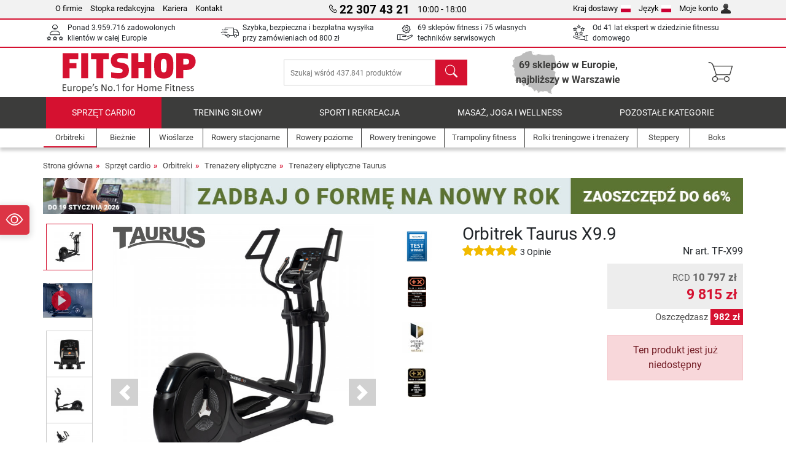

--- FILE ---
content_type: text/html; charset=UTF-8
request_url: https://www.fitshop.pl/orbitrek-taurus-x9.9-tf-x99
body_size: 22079
content:
<!DOCTYPE html>
<html lang="pl">
<head>
  
  <meta charset="utf-8"/>
  <meta name="viewport" content="width=device-width, initial-scale=1"/>
  <meta name="description" content="Orbitrek Taurus X9.9 zapewnia najwyższą jakość ruchu. Elipsa ruchu jest płaska i bardzo długa, przez co przypomina bieg na nartach. Ponadto rozstaw pedałów jest mały i pozwala na bardzo naturalny ruch. Model X9.9 jest wyposażony w cichy, niewymagający konserwacji i wyjątkowo precyzyjny indukcyjny układ hamulcowy."/>
  <meta name="author" content="Fitshop Group"/>
  <meta name="theme-color" content="#d51130"/>
  <meta name="robots" content="index,follow"/>

  <title>Orbitrek Taurus X9.9 - Fitshop.pl</title>

  <style media="screen">
    body {font:normal normal 400 1em/1.5 sans-serif;}
    #page {display:flex;flex-direction:column;min-height:100%;}
    main {flex:1;flex-basis:auto;} .svg-icon {width:1em;height:1em;}
    .d-none {display:none!important;} .img-fluid {max-width:100%;height:auto;}
  </style>

  <link rel="preconnect" href="https://www.googletagmanager.com"/>
  <link rel="preconnect" href="https://sbs.adsdefender.com"/>
  <link rel="preconnect" href="https://cdn.adsdefender.com"/>
  <link rel="preload" as="font" href="/assets/fonts/roboto-v30-latin-regular.woff2" type="font/woff2" crossorigin="anonymous"/>
  <link rel="preload" as="font" href="/assets/fonts/roboto-v30-latin-700.woff2" type="font/woff2" crossorigin="anonymous"/>
  <link rel="preload" as="font" href="/assets/fonts/iconfont.woff2" type="font/woff2" crossorigin="anonymous"/>
  <link rel="preload" as="image" href="/assets/images/shop/banner/510x80_banner_fit_pl_pl.jpg" fetchpriority="high" imagesrcset="/assets/images/shop/banner/510x80_banner_fit_pl_pl.jpg 510w, /assets/images/shop/banner/1470x100_banner_fit_pl_pl.jpg 1470w" imagesizes="100vw"/>
  <link rel="preload" as="image" href="https://resources.fitshop.com/bilder/taurus/crosstrainer/x99/taurus-crosstrainer-x99-01-1_250.jpg" fetchpriority="high" imagesrcset="https://resources.fitshop.com/bilder/taurus/crosstrainer/x99/taurus-crosstrainer-x99-01-1_250.jpg 250w, https://resources.fitshop.com/bilder/taurus/crosstrainer/x99/taurus-crosstrainer-x99-01-1_600.jpg 600w" imagesizes="(min-width: 380px) 600px, 250px"/>

  <link rel="canonical" href="https://www.fitshop.pl/orbitrek-taurus-x9.9-tf-x99"/>
  
  <link rel="stylesheet" href="/assets/css/shop/bootstrap-4.6.2.min.css?v=26.1.6"/>
  <link rel="stylesheet" href="/assets/css/shop/iconfont.min.css?v=26.1.6"/>
  
  
  <link rel="stylesheet" href="/assets/css/shop/structure.min.css?v=26.1.6"/>
  <link rel="stylesheet" href="/assets/css/shop/header.min.css?v=26.1.6"/>
  <link rel="stylesheet" href="/assets/css/shop/product.min.css?v=26.1.6"/>
  <link rel="stylesheet" href="/assets/css/shop/footer.min.css?v=26.1.6"/>
  <link rel="stylesheet" href="/assets/css/shop/cookieconsent-3.1.0.min.css?v=26.1.6"/>
  

  <!--[if lte IE 9]>
    <link rel="stylesheet" href="/assets/css/shop/bootstrap-4.6.0-ie9.min.css?v=26.1.6"/>
    <link rel="stylesheet" href="/assets/css/shop/ie9-fixes.min.css?v=26.1.6"/>
  <![endif]-->

  
  <meta property="og:type" content="website"/>
  <meta property="og:site_name" content="Fitshop"/>
  <meta property="og:title" content="Orbitrek Taurus X9.9 - Fitshop.pl"/>
  <meta property="og:description" content="Orbitrek Taurus X9.9 zapewnia najwyższą jakość ruchu. Elipsa ruchu jest płaska i bardzo długa, przez co przypomina bieg na nartach. Ponadto rozstaw pedałów jest mały i pozwala na bardzo naturalny ruch. Model X9.9 jest wyposażony w cichy, niewymagający konserwacji i wyjątkowo precyzyjny indukcyjny układ hamulcowy."/>
  <meta property="og:url" content="https://www.fitshop.pl/orbitrek-taurus-x9.9-tf-x99"/>
  <meta property="og:image" content="https://resources.fitshop.com/bilder/taurus/crosstrainer/x99/taurus-crosstrainer-x99-01-1_600.jpg"/>


  <link rel="icon" href="/assets/images/shop/fav/favicon-fitshop.ico" sizes="48x48"/>
  <link rel="icon" href="/assets/images/shop/fav/favicon-fitshop.svg" type="image/svg+xml"/>
  <link rel="apple-touch-icon" href="/assets/images/shop/fav/apple-touch-icon-fitshop.png"/>
  <link rel="manifest" href="/manifest.json"/>

  
  <script>
    window.dataLayer = window.dataLayer || [];
    window.uetq = window.uetq || [];
    function gtag() {
      dataLayer.push(arguments);
    }
    gtag('consent', 'default', {
      ad_storage: 'denied',
      ad_personalization: 'denied',
      ad_user_data: 'denied',
      analytics_storage: 'denied'
    });
    uetq.push('consent', 'default', {
      ad_storage: 'denied'
    });
  </script>
  <!-- Google Tag Manager -->
  <script>/*<![CDATA[*/(function(w,d,s,l,i){w[l]=w[l]||[];w[l].push({'gtm.start':
  new Date().getTime(),event:'gtm.js'});var f=d.getElementsByTagName(s)[0],
  j=d.createElement(s),dl=l!='dataLayer'?'&l='+l:'';j.async=true;j.src=
  'https://www.googletagmanager.com/gtm.js?id='+i+dl;f.parentNode.insertBefore(j,f);
  })(window,document,'script','dataLayer','GTM-M94WVNJ');/*]]>*/</script>
  <!-- End Google Tag Manager -->


</head>
<body>
  
  <!-- Google Tag Manager (noscript) -->
  <noscript><iframe src="https://www.googletagmanager.com/ns.html?id=GTM-M94WVNJ" height="0" width="0" style="display:none;visibility:hidden"></iframe></noscript>
  <!-- End Google Tag Manager (noscript) -->

  <div id="page" class="has-skyscraper">
    
  <header id="header">
    
  

    
  <div id="header-top" class="position-relative d-none d-lg-block-header">
    <div id="header-top-content" class="container">
      <div class="d-flex">
        <div class="flex-fill left">
          <ul>
            <li><a href="/fitshop-lider-domowego-fitnessu-w-europie-69-sklepow-7-000-produktow">O firmie</a></li>
            <li><a href="/dane-firmy">Stopka redakcyjna</a></li>
            
            <li><a href="/kariera">Kariera</a></li>
            <li><a href="/contact/form">Kontakt</a></li>
          </ul>
        </div>
        <div class="flex-fill position-relative center hotline">
          <a class="hotline-toggle" id="hotline-toggle" href="#">
            <i class="icon-phone"></i>
            <strong>22 307 43 21</strong>
            <span>
               10:00 - 18:00 
            </span>
          </a>
          
  <div class="hotline-popup sidebar-box text-left" id="hotline-popup">
    <div class="sidebar-box-heading m-0 pr-3">
      Infolinia i obsługa klienta
      <i class="popup-close cursor-pointer icon-cross float-right"></i>
    </div>
    <div class="sidebar-box-content mt-0 p-3">
      <p class="mb-0 font-weight-bold">
        <i class="icon-phone"></i>
        <a href="tel:223074321">22 307 43 21</a>
      </p>
      <p class="font-weight-bold">
        <i class="icon-mail"></i>
        <a href="mailto:info@fitshop.pl">info@fitshop.pl</a>
      </p>
      <table class="hotline-open">
        <tr class="hotline-open-hours">
          <td class="align-top pr-2">Pon - Pią:</td>
          <td>
             10:00 - 18:00 
            
          </td>
        </tr>
      </table>
    </div>
    
  </div>

        </div>
        <div class="flex-fill position-relative right">
          <ul>
            <li><a href="/fitshop-group-w-europie" title="Zmień kraj dostawy">Kraj dostawy<img width="16" height="12" src="/assets/images/shop/country/pl.svg" alt="Kraj pl" loading="lazy"/></a></li>
            <li class="left">
              <a class="language-toggle" id="language-toggle" href="#" title="Zmień język">Język<img width="16" height="12" src="/assets/images/shop/country/pl.svg" alt="Język pl" loading="lazy"/></a>
              
  <div class="language-switch-box sidebar-box" id="language-switch-box">
    <div class="sidebar-box-heading m-0 pr-3">
      Zmień język
      <i class="popup-close cursor-pointer icon-cross float-right"></i>
    </div>
    <div class="sidebar-box-content mt-0 p-0">
      <form method="post" action="/orbitrek-taurus-x9.9-tf-x99" id="form-language-switch">
        <input type="hidden" value="pl" name="language"/>
        <ul class="list-none row">
          <li data-lang="de" class="language col-6 p-2 cursor-pointer">
            <img class="border" width="36" height="24" src="/assets/images/shop/country/de.svg" alt="Język de" loading="lazy"/>
            <span>deutsch</span>
          </li><li data-lang="en" class="language col-6 p-2 cursor-pointer">
            <img class="border" width="36" height="24" src="/assets/images/shop/country/en.svg" alt="Język en" loading="lazy"/>
            <span>english</span>
          </li><li data-lang="pl" class="language col-6 p-2 active cursor-pointer">
            <img class="border" width="36" height="24" src="/assets/images/shop/country/pl.svg" alt="Język pl" loading="lazy"/>
            <span>polski</span>
          </li>
        </ul>
      </form>
    </div>
  </div>

            </li>
            <li><a href="/user/register" title="Moje konto">Moje konto<img width="16" height="16" src="/assets/icons/user_silhouette.png" alt="icon silhouette" loading="lazy"/></a></li>
          </ul>
        </div>
      </div>
    </div>
  </div>

    
  <div id="header-trust" class="transition">
    <div id="header-trust-carousel" class="d-lg-none carousel slide" data-ride="carousel" data-interval="3000">
      <ul class="carousel-inner d-flex align-items-center h-100 m-0 px-1 text-center">
        
        <li class="carousel-item active">Ponad 3.959.716 zadowolonych klientów w całej Europie</li>
        <li class="carousel-item"><a class="link-unstyled" href="/koszty-wysylki">Szybka, bezpieczna i bezpłatna wysyłka przy zamówieniach od <span class="text-nowrap">800 zł</span></a></li>
        
        <li class="carousel-item">69 sklepów fitness i 75 własnych techników serwisowych</li>
        
        
        
        
        <li class="carousel-item">Od 41 lat ekspert w dziedzinie fitnessu domowego</li>
      </ul>
    </div>

    <div id="header-trust-content" class="container d-none d-lg-block-header">
      <div class="row justify-content-between">
        <div class="col align-self-center trust-icon"><i class="icon-customers"></i> Ponad 3.959.716 zadowolonych klientów w całej Europie
        </div>
        <div class="col align-self-center trust-icon"><i class="icon-delivery"></i><a class="link-unstyled" href="/koszty-wysylki"> Szybka, bezpieczna i bezpłatna wysyłka przy zamówieniach od <span class="text-nowrap">800 zł</span></a>
        </div>
        
        <div class="col align-self-center trust-icon"><i class="icon-service"></i> 69 sklepów fitness i 75 własnych techników serwisowych</div>
        
        
        <div class="col align-self-center trust-icon d-none d-xxl-block-header"><i class="icon-products"></i> Szukaj wśród 437.841 produktów</div>
        
        
        <div class="col align-self-center trust-icon"><i class="icon-ratings"></i> Od 41 lat ekspert w dziedzinie fitnessu domowego</div>
      </div>
    </div>
  </div>

    
  <div id="header-main-content" class="container d-table">
    <div class="d-table-row">
      <div id="header-nav-toggle" class="cell-menu d-table-cell d-lg-none-header py-1 text-center" title="Menu">
        <i class="icon-menu"></i>
      </div>

      <div class="cell-logo d-table-cell align-middle text-left">
        <a href="/" title="Fitshop">
          <img class="transition img-fixed" width="280" height="70" src="/assets/images/shop/header/logo-fitshop-color.svg" alt="Fitshop Logo" loading="lazy"/>
        </a>
      </div>

      <div class="cell-search d-table-cell align-middle text-center">
        <form id="form-search" method="post" action="/article/search">
          <div class="d-flex">
            <div class="search-input flex-grow-1">
              <input class="transition" id="search" type="text" name="search" autocomplete="off" placeholder="Szukaj wśród 437.841 produktów"/>
              <label class="sr-only" for="search">Szukaj</label>
              <button class="d-none transition" id="search-clear-button" type="button" title="Usuń">
                <i class="icon-cross"></i>
              </button>
            </div>
            <button class="transition" id="search-button" type="submit" title="Szukaj">
              <i class="icon-search d-none d-lg-inline"></i>
              <i class="icon-caret-right d-lg-none"></i>
            </button>
          </div>
          <div id="search-suggestions" class="proposed-results"></div>
        </form>
      </div>

      <div class="cell-stores stores-pl d-none d-lg-table-cell-header text-center">
        <a href="/nasze-oddzialy" title="Nasze oddziały">
          <span class="stores-count"><strong>69 sklepów w Europie,</strong> <br /> <strong>najbliższy w Warszawie</strong></span>
          
        </a>
      </div>

      <div class="cell-cart d-table-cell align-middle text-right">
        <a class="btn btn-link px-1 position-relative d-none d-xs-inline-block d-lg-none-header" href="/nasze-oddzialy" title="Nasze oddziały">
          <i class="icon-marker"></i>
          <span class="store-count">69x</span>
        </a>
        <a class="btn btn-link px-1 d-lg-none-header" id="header-search" href="#" title="Szukaj">
          <i class="icon-search"></i>
        </a>
        <a class="btn btn-link pl-1 pr-3 position-relative" id="header-cart" href="/shopcart/show" title="Koszyk">
          <i class="icon-basket"></i>
          
        </a>
        
      </div>
    </div>
  </div>

    
  <nav id="header-nav" class="container d-none d-lg-block-header">
    <div id="header-nav-main" class="d-none d-lg-block-header transition">
      <div class="container">
        <div class="row">
          <ul class="col-12">
            <li class="active">
              <a class="transition" href="/sprzet-cardio" title="Sprzęt cardio">Sprzęt cardio</a>
            </li><li>
              <a class="transition" href="/trening-silowy" title="Trening siłowy">Trening siłowy</a>
            </li><li>
              <a class="transition" href="/sport-i-rekreacja" title="Sport i rekreacja">Sport i rekreacja</a>
            </li><li>
              <a class="transition" href="/masaz-joga-i-wellness" title="Masaż, joga i wellness">Masaż, joga i wellness</a>
            </li><li>
              <a class="transition" href="/specials/misc" title="Pozostałe kategorie">Pozostałe kategorie</a>
            </li>
          </ul>
        </div>
      </div>
    </div>

    <div id="header-nav-sub" class="container">
      <div class="row">
        <ul class="main-nav d-lg-none-header">
          <li><a class="nav-icon" href="/"><i class="icon-home"></i><span class="sr-only">Strona główna</span></a></li>
          <li class="active"><a class="nav-icon" href="#"><i class="icon-categories"></i><span class="sr-only">Kategorie</span></a></li>
          <li><a class="nav-icon" href="/koszty-wysylki"><i class="icon-shipping"></i><span class="sr-only">Koszty wysyłki</span></a></li>
          <li><a class="nav-icon" href="/nasze-oddzialy"><i class="icon-marker"></i><span class="sr-only">Oddziały</span></a></li>
          <li><a class="nav-icon" href="/fitshop-lider-domowego-fitnessu-w-europie-69-sklepow-7-000-produktow"><i class="icon-company"></i><span class="sr-only">O firmie</span></a></li>
          <li><a class="nav-icon" href="/contact/form"><i class="icon-contact"></i><span class="sr-only">Kontakt</span></a></li>
          <li><a class="nav-icon" href="/user/register"><i class="icon-account"></i><span class="sr-only">Logowanie</span></a></li>
          <li><a class="nav-icon" href="#" id="nav-language-toggle"><i class="icon-language"></i><span class="sr-only">Zmień język</span></a></li>
        </ul>
        <div class="sub-nav d-table-cell d-lg-none-header position-relative">
          <ul>
            <li>
              
                <a class="nav-main-link open" href="/sprzet-cardio"><span>Sprzęt cardio</span></a>
                <ul class="active">
                  <li class="active"><a class="nav-link" href="/orbitreki" title="Orbitreki">Orbitreki</a>
                  </li><li><a class="nav-link" href="/bieznie" title="Bieżnie">Bieżnie</a>
                  </li><li><a class="nav-link" href="/wioslarze" title="Wioślarze">Wioślarze</a>
                  </li><li><a class="nav-link" href="/rowery-stacjonarne" title="Rowery stacjonarne">Rowery stacjonarne</a>
                  </li><li><a class="nav-link" href="/rowery-poziome" title="Rowery poziome">Rowery poziome</a>
                  </li><li><a class="nav-link" href="/rowery-treningowe" title="Rowery treningowe">Rowery treningowe</a>
                  </li><li><a class="nav-link" href="/smart-bikes" title="Smart Bikes">Smart Bikes</a>
                  </li><li><a class="nav-link" href="/trampoliny-fitness" title="Trampoliny fitness">Trampoliny fitness</a>
                  </li><li><a class="nav-link" href="/rolki-treningowe-i-trenazery" title="Rolki treningowe i trenażery">Rolki treningowe i trenażery</a>
                  </li><li><a class="nav-link" href="/steppery" title="Steppery">Steppery</a>
                  </li><li><a class="nav-link" href="/boks" title="Boks">Boks</a>
                  </li><li><a class="nav-link" href="/nordic-walking" title="Nordic Walking">Nordic Walking</a>
                  </li><li><a class="nav-link" href="/pulsometry" title="Pulsometry">Pulsometry</a>
                  </li>
                </ul>
              
            </li><li>
              
                <a class="nav-main-link closed" href="/trening-silowy"><span>Trening siłowy</span></a>
                <ul class="d-none">
                  <li><a class="nav-link" href="/atlasy-i-bramy-do-cwiczen" title="Atlasy i bramy do ćwiczeń">Atlasy i bramy do ćwiczeń</a>
                  </li><li><a class="nav-link" href="/lawki-treningowe" title="Ławki treningowe">Ławki treningowe</a>
                  </li><li><a class="nav-link" href="/stojaki-na-obciazenia-i-sztangi" title="Stojaki na obciążenia i sztangi">Stojaki na obciążenia i sztangi</a>
                  </li><li><a class="nav-link" href="/hantle-sztangi-i-obciazenia" title="Hantle, sztangi i obciążenia">Hantle, sztangi i obciążenia</a>
                  </li><li><a class="nav-link" href="/obciazenia" title="Obciążenia">Obciążenia</a>
                  </li><li><a class="nav-link" href="/gryfy-i-sztangi" title="Gryfy i sztangi">Gryfy i sztangi</a>
                  </li><li><a class="nav-link" href="/trening-funkcjonalny" title="Trening funkcjonalny">Trening funkcjonalny</a>
                  </li><li><a class="nav-link" href="/laweczki-do-brzuszkow-i-grzbietu" title="Ławeczki do brzuszków i grzbietu">Ławeczki do brzuszków i grzbietu</a>
                  </li><li><a class="nav-link" href="/elektrostymulacja-miesni-trening-ems" title="Elektrostymulacja mięśni / Trening EMS">Elektrostymulacja mięśni / Trening EMS</a>
                  </li><li><a class="nav-link" href="/platformy-wibracyjne" title="Platformy wibracyjne">Platformy wibracyjne</a>
                  </li><li><a class="nav-link" href="/profesjonalne-urzadzenia-silowe" title="Profesjonalne urządzenia siłowe">Profesjonalne urządzenia siłowe</a>
                  </li><li><a class="nav-link" href="/drazki-do-podciagania" title="Drążki do podciągania">Drążki do podciągania</a>
                  </li><li><a class="nav-link" href="/akcesoria-do-treningu-silowego" title="Akcesoria do treningu siłowego">Akcesoria do treningu siłowego</a>
                  </li><li><a class="nav-link" href="/akcesoria-do-treningu-silowego" title="Akcesoria do treningu siłowego">Akcesoria do treningu siłowego</a>
                  </li>
                </ul>
              
            </li><li>
              
                <a class="nav-main-link closed" href="/sport-i-rekreacja"><span>Sport i rekreacja</span></a>
                <ul class="d-none">
                  <li><a class="nav-link" href="/tenis-stolowy" title="Tenis stołowy">Tenis stołowy</a>
                  </li><li><a class="nav-link" href="/trampoliny" title="Trampoliny">Trampoliny</a>
                  </li><li><a class="nav-link" href="/slackline" title="Slackline">Slackline</a>
                  </li><li><a class="nav-link" href="/pojazdy-dla-dzieci" title="Pojazdy dla dzieci">Pojazdy dla dzieci</a>
                  </li><li><a class="nav-link" href="/gokarty" title="Gokarty">Gokarty</a>
                  </li><li><a class="nav-link" href="/urzadzenia-do-gry-i-zabawy-na-zewnatrz" title="Urządzenia do gry i zabawy na zewnątrz">Urządzenia do gry i zabawy na zewnątrz</a>
                  </li><li><a class="nav-link" href="/bramki-do-pilki-noznej-i-akcesoria" title="Bramki do piłki nożnej i akcesoria">Bramki do piłki nożnej i akcesoria</a>
                  </li><li><a class="nav-link" href="/basen-i-akcesoria" title="Basen i akcesoria">Basen i akcesoria</a>
                  </li><li><a class="nav-link" href="/pilkarzyki" title="Piłkarzyki">Piłkarzyki</a>
                  </li><li><a class="nav-link" href="/koszykowka" title="Koszykówka">Koszykówka</a>
                  </li><li><a class="nav-link" href="/urzadzenia-do-zabawy-wewnatrz" title="Urządzenia do zabawy wewnątrz">Urządzenia do zabawy wewnątrz</a>
                  </li><li><a class="nav-link" href="/maty-airtrack" title="Maty Airtrack">Maty Airtrack</a>
                  </li><li><a class="nav-link" href="/dartsport" title="Dartsport">Dartsport</a>
                  </li><li><a class="nav-link" href="/pickleball" title="Pickleball">Pickleball</a>
                  </li>
                </ul>
              
            </li><li>
              
                <a class="nav-main-link closed" href="/masaz-joga-i-wellness"><span>Masaż, joga i wellness</span></a>
                <ul class="d-none">
                  <li><a class="nav-link" href="/elektrostymulacja-miesni-trening-ems" title="Elektrostymulacja mięśni / Trening EMS">Elektrostymulacja mięśni / Trening EMS</a>
                  </li><li><a class="nav-link" href="/platformy-wibracyjne" title="Platformy wibracyjne">Platformy wibracyjne</a>
                  </li><li><a class="nav-link" href="/fotel-masujacy" title="Fotel masujący">Fotel masujący</a>
                  </li><li><a class="nav-link" href="/urzadzenia-do-masazu" title="Urządzenia do masażu">Urządzenia do masażu</a>
                  </li><li><a class="nav-link" href="/maty-do-jogi-gimnastyki" title="Maty do jogi &amp; gimnastyki">Maty do jogi & gimnastyki</a>
                  </li><li><a class="nav-link" href="/rownowaga-i-koordynacja" title="Równowaga i koordynacja">Równowaga i koordynacja</a>
                  </li><li><a class="nav-link" href="/rolki-do-masazu-i-treningu-powieziowego" title="Rolki do masażu i treningu powięziowego">Rolki do masażu i treningu powięziowego</a>
                  </li><li><a class="nav-link" href="/wagi" title="Wagi">Wagi</a>
                  </li><li><a class="nav-link" href="/swiatloterapia" title="Światłoterapia">Światłoterapia</a>
                  </li><li><a class="nav-link" href="/recovery_regeneration" title="Recovery_regeneration">Recovery_regeneration</a>
                  </li>
                </ul>
              
            </li><li>
              
                <a class="nav-main-link closed" href="/specials/misc"><span>Pozostałe kategorie</span></a>
                
              
            </li>
          </ul>
          <form class="position-absolute bg-white" id="nav-language" method="post" action="/orbitrek-taurus-x9.9-tf-x99">
            <div class="p-2 font-weight-bold">Zmień język</div>
            <ul class="nav-language">
              <li>
                <button class="btn btn-link d-block" type="submit" name="language" value="de">
                  <img class="border" width="36" height="24" src="/assets/images/shop/country/de.svg" alt="Język de" loading="lazy"/>
                  <span class="pl-2">deutsch</span>
                </button>
              </li><li>
                <button class="btn btn-link d-block" type="submit" name="language" value="en">
                  <img class="border" width="36" height="24" src="/assets/images/shop/country/en.svg" alt="Język en" loading="lazy"/>
                  <span class="pl-2">english</span>
                </button>
              </li><li class="active">
                <button class="btn btn-link d-block" type="submit" name="language" value="pl">
                  <img class="border" width="36" height="24" src="/assets/images/shop/country/pl.svg" alt="Język pl" loading="lazy"/>
                  <span class="pl-2">polski</span>
                </button>
              </li>
            </ul>
          </form>
        </div>
        <ul class="sub-nav col-lg d-none d-lg-flex-header">
          <li class="active"><a class="nav-icon" href="/orbitreki" title="Orbitreki"><div>
              <img width="45" height="45" src="/assets/images/shop/header/nav/crosstrainer.svg" alt="Icon Orbitreki" loading="lazy"/>
              <span>Orbitreki</span></div></a>
          </li><li><a class="nav-icon" href="/bieznie" title="Bieżnie"><div>
              <img width="45" height="45" src="/assets/images/shop/header/nav/laufbaender.svg" alt="Icon Bieżnie" loading="lazy"/>
              <span>Bieżnie</span></div></a>
          </li><li><a class="nav-icon" href="/wioslarze" title="Wioślarze"><div>
              <img width="45" height="45" src="/assets/images/shop/header/nav/rudergeraete.svg" alt="Icon Wioślarze" loading="lazy"/>
              <span>Wioślarze</span></div></a>
          </li><li><a class="nav-icon" href="/rowery-stacjonarne" title="Rowery stacjonarne"><div>
              <img width="45" height="45" src="/assets/images/shop/header/nav/ergometer.svg" alt="Icon Rowery stacjonarne" loading="lazy"/>
              <span>Rowery stacjonarne</span></div></a>
          </li><li><a class="nav-icon" href="/rowery-poziome" title="Rowery poziome"><div>
              <img width="45" height="45" src="/assets/images/shop/header/nav/liegeergometer.svg" alt="Icon Rowery poziome" loading="lazy"/>
              <span>Rowery poziome</span></div></a>
          </li><li><a class="nav-icon" href="/rowery-treningowe" title="Rowery treningowe"><div>
              <img width="45" height="45" src="/assets/images/shop/header/nav/indoorcycles.svg" alt="Icon Rowery treningowe" loading="lazy"/>
              <span>Rowery treningowe</span></div></a>
          </li><li><a class="nav-icon" href="/trampoliny-fitness" title="Trampoliny fitness"><div>
              <img width="45" height="45" src="/assets/images/shop/header/nav/minitrampoline.svg" alt="Icon Trampoliny fitness" loading="lazy"/>
              <span>Trampoliny fitness</span></div></a>
          </li><li><a class="nav-icon" href="/rolki-treningowe-i-trenazery" title="Rolki treningowe i trenażery"><div>
              <img width="45" height="45" src="/assets/images/shop/header/nav/rollentrainer.svg" alt="Icon Rolki treningowe i trenażery" loading="lazy"/>
              <span>Rolki treningowe i trenażery</span></div></a>
          </li><li><a class="nav-icon" href="/steppery" title="Steppery"><div>
              <img width="45" height="45" src="/assets/images/shop/header/nav/stepper.svg" alt="Icon Steppery" loading="lazy"/>
              <span>Steppery</span></div></a>
          </li><li><a class="nav-icon" href="/boks" title="Boks"><div>
              <img width="45" height="45" src="/assets/images/shop/header/nav/boxsport.svg" alt="Icon Boks" loading="lazy"/>
              <span>Boks</span></div></a>
          </li>
        </ul>
      </div>
    </div>
  </nav>

  </header>


    <main id="content">
      
  

      <div id="content-main" class="container">
        <div id="content-wrapper">
          
  
  
    <ul class="breadcrumbs d-inline-block">
      <li class="d-none d-md-inline-block">
        <a href="/" title="Strona główna">Strona główna</a>
      </li><li class="d-none d-md-inline-block">
        <a href="/sprzet-cardio" title="Sprzęt cardio">Sprzęt cardio</a>
      </li><li class="d-none d-md-inline-block">
        <a href="/orbitreki" title="Orbitreki">Orbitreki</a>
      </li><li class="d-none d-md-inline-block">
        <a href="/trenazery-eliptyczne" title="Trenażery eliptyczne">Trenażery eliptyczne</a>
      </li><li>
        <a href="/trenazery-eliptyczne-taurus" title="Trenażery eliptyczne Taurus">Trenażery eliptyczne Taurus</a>
      </li>
    </ul>
    
    <script type="application/ld+json">{"@context":"https://schema.org","@type":"BreadcrumbList","itemListElement":[{"@type":"ListItem","position":1,"name":"Sprzęt cardio","item":"https://www.fitshop.pl/sprzet-cardio"},{"@type":"ListItem","position":2,"name":"Orbitreki","item":"https://www.fitshop.pl/orbitreki"},{"@type":"ListItem","position":3,"name":"Trenażery eliptyczne","item":"https://www.fitshop.pl/trenazery-eliptyczne"},{"@type":"ListItem","position":4,"name":"Trenażery eliptyczne Taurus","item":"https://www.fitshop.pl/trenazery-eliptyczne-taurus"}]}</script>
  

  
  
  <div class="promo-banners mb-3">
    
  

    
      <div class="promo-banner text-center">
        <a href="/promotion/zadbaj-o-forme-na-nowy-rok">
          <picture>
            <source media="(max-width: 767px)" srcset="/assets/images/shop/banner/510x80_banner_fit_pl_pl.jpg" width="510" height="80"/>
            <source media="(min-width: 768px)" srcset="/assets/images/shop/banner/1470x100_banner_fit_pl_pl.jpg" width="1470" height="100"/>
            <img class="img-fluid" src="/assets/images/shop/banner/1470x100_banner_fit_pl_pl.jpg" alt="promo-banner" loading="eager" width="1470" height="100"/>
          </picture>
        </a>
      </div>
    
  </div>


  
  <script>const jsonProductStrings = {"priceString":"Teraz","priceOriginalString":"Wcześniej","priceOldString":"Wcześniej","priceOld30String":"Najniższa cena z 30 dni przed obniżką","priceOld30StringDiscount":"najniższa cena z 30 dni","priceRrpString":"RCD","pricePromoString":"Dzisiaj","save":"Oszczędzasz","shipping":"Koszty wysyłki","forwarderInfo":"W ramach naszej dostawy za pośrednictwem firmy spedycyjnej towary są dostarczane pod wskazany adres bez wniesienia.","voucherCode":"Kod bonu/karty podarunkowej","voucherDateEnd":"obowiązuje do {DATUM}","priceFrom":"od"}</script>
  <script>const jsonProductInfo = []</script>

  <div class="product-detail">
    
    

    <div class="row mb-4">
      <div class="col-lg-7">
        
  <div id="product-images-slider" class="carousel slide" data-ride="carousel" data-interval="0">
    <div class="row">
      <div class="col-xl-2 order-2 order-xl-1">
        <ol class="thumbnails carousel-indicators mt-1 mt-xl-0">
          
            
            <li data-target="#product-images-slider" data-slide-to="0" class="image-thumb active">
              <span class="img-v-mid"><img class="lazyload mini" width="75" height="75" data-src="https://resources.fitshop.com/bilder/taurus/crosstrainer/x99/taurus-crosstrainer-x99-01-1_75.jpg" src="https://resources.fitshop.com/bilder/_placeholder/placeholder.svg" alt="Orbitrek Taurus X9.9 Zdjęcie produktu"/>
              </span>
              
            </li>
            
  
    <li data-target="#product-images-slider" data-slide-to="1" class="video-thumb">
      <span class="img-v-mid"><video autoplay="autoplay" loop="loop" muted="muted" playsinline="playsinline">
        <source type="video/mp4" src="https://resources.fitshop.com/videos/taurus/x99/taurus-x9-9_pl_preroll.mp4"/>
      </video></span>
    </li>
  

            <li data-target="#product-images-slider" data-slide-to="2" class="image-thumb">
              <span class="img-v-mid"><img class="lazyload mini" width="75" height="75" data-src="https://resources.fitshop.com/bilder/taurus/crosstrainer/x99/taurus-crosstrainer-x99-02_75.jpg" src="https://resources.fitshop.com/bilder/_placeholder/placeholder.svg" alt="Orbitrek Taurus X9.9 Zdjęcie produktu"/>
              </span>
              
            </li>
            
            <li data-target="#product-images-slider" data-slide-to="3" class="image-thumb">
              <span class="img-v-mid"><img class="lazyload mini" width="75" height="75" data-src="https://resources.fitshop.com/bilder/taurus/crosstrainer/x99/taurus-crosstrainer-x99-03_75.jpg" src="https://resources.fitshop.com/bilder/_placeholder/placeholder.svg" alt="Orbitrek Taurus X9.9 Zdjęcie produktu"/>
              </span>
              
            </li>
            
            <li data-target="#product-images-slider" data-slide-to="4" class="image-thumb">
              <span class="img-v-mid"><img class="lazyload mini" width="75" height="75" data-src="https://resources.fitshop.com/bilder/taurus/crosstrainer/x99/taurus-crosstrainer-x99-04_75.jpg" src="https://resources.fitshop.com/bilder/_placeholder/placeholder.svg" alt="Orbitrek Taurus X9.9 Zdjęcie produktu"/>
              </span>
              
            </li>
            
            <li data-target="#product-images-slider" data-slide-to="5" class="image-thumb">
              <span class="img-v-mid"><img class="lazyload mini" width="75" height="75" data-src="https://resources.fitshop.com/bilder/taurus/crosstrainer/x99/taurus-crosstrainer-x99-06_75.jpg" src="https://resources.fitshop.com/bilder/_placeholder/placeholder.svg" alt="Orbitrek Taurus X9.9 Zdjęcie produktu"/>
              </span>
              
            </li>
            
            
            
            
            
            <li data-target="#product-images-slider" data-slide-to="6" class="image-thumb">
              <span class="img-v-mid"><img class="lazyload mini" width="75" height="75" data-src="https://resources.fitshop.com/bilder/taurus/crosstrainer/x99/taurus-crosstrainer-x99-01_75.jpg" src="https://resources.fitshop.com/bilder/_placeholder/placeholder.svg" alt="Orbitrek Taurus X9.9 Zdjęcie produktu"/>
              </span>
              
            </li>
            
            <li data-target="#product-images-slider" data-slide-to="7" class="image-thumb">
              <span class="img-v-mid"><img class="lazyload mini" width="75" height="75" data-src="https://resources.fitshop.com/bilder/taurus/crosstrainer/x99/tf-x99_dimensions_75.jpg" src="https://resources.fitshop.com/bilder/_placeholder/placeholder.svg" alt="Orbitrek Taurus X9.9 Zdjęcie produktu"/>
              </span>
              
            </li>
            
            
            
            
        </ol>
      </div>

      <div class="col-xl-8 order-1 order-xl-2">
        <div class="carousel-inner text-center">
          
            
            
            <div class="carousel-item active">
              <a class="image-click lightbox lightbox-gallery-product" href="https://resources.fitshop.com/bilder/taurus/crosstrainer/x99/taurus-crosstrainer-x99-01-1_1600.jpg">
                <span class="img-v-mid"><img width="600" height="600" src="https://resources.fitshop.com/bilder/taurus/crosstrainer/x99/taurus-crosstrainer-x99-01-1_250.jpg" alt="Orbitrek Taurus X9.9 Zdjęcie produktu" loading="eager" class="img-fluid" srcset="https://resources.fitshop.com/bilder/taurus/crosstrainer/x99/taurus-crosstrainer-x99-01-1_250.jpg 250w, https://resources.fitshop.com/bilder/taurus/crosstrainer/x99/taurus-crosstrainer-x99-01-1_600.jpg 600w" sizes="(min-width: 380px) 600px, 250px"/></span>
              </a>
            </div>
          
            
  
    <div class="carousel-item">
      <div class="video-click" id="product-video-1">
        <a class="modal-video cursor-pointer" title="Odtwórz video" data-src="/taurus/x99/taurus-x9-9_pl.mp4" data-lang="pl" data-type="product" data-ref="TF-X99">
          <span class="video-link text-center"><img class="video-player-overlay" width="75" height="75" src="/assets/images/shop/video-overlay.png" alt="category video overlay" loading="lazy"/></span>
          <video class="video-player" autoplay="autoplay" loop="loop" muted="muted" playsinline="playsinline">
            <source type="video/mp4" src="https://resources.fitshop.com/videos/taurus/x99/taurus-x9-9_pl_preroll.mp4"/>
          </video>
          
        </a>
      </div>
    </div>
  

            
            <div class="carousel-item">
              <a class="image-click lightbox lightbox-gallery-product" href="https://resources.fitshop.com/bilder/taurus/crosstrainer/x99/taurus-crosstrainer-x99-02_1600.jpg">
                <span class="img-v-mid"><img width="600" height="600" src="https://resources.fitshop.com/bilder/_placeholder/placeholder.svg" alt="Orbitrek Taurus X9.9 Zdjęcie produktu" class="lazyload img-fluid" data-src="https://resources.fitshop.com/bilder/taurus/crosstrainer/x99/taurus-crosstrainer-x99-02_250.jpg" data-srcset="https://resources.fitshop.com/bilder/taurus/crosstrainer/x99/taurus-crosstrainer-x99-02_250.jpg 250w, https://resources.fitshop.com/bilder/taurus/crosstrainer/x99/taurus-crosstrainer-x99-02_600.jpg 600w" data-sizes="(min-width: 380px) 600px, 250px"/></span>
              </a>
            </div>
          
            
            
            <div class="carousel-item">
              <a class="image-click lightbox lightbox-gallery-product" href="https://resources.fitshop.com/bilder/taurus/crosstrainer/x99/taurus-crosstrainer-x99-03_1600.jpg">
                <span class="img-v-mid"><img width="600" height="600" src="https://resources.fitshop.com/bilder/_placeholder/placeholder.svg" alt="Orbitrek Taurus X9.9 Zdjęcie produktu" class="lazyload img-fluid" data-src="https://resources.fitshop.com/bilder/taurus/crosstrainer/x99/taurus-crosstrainer-x99-03_250.jpg" data-srcset="https://resources.fitshop.com/bilder/taurus/crosstrainer/x99/taurus-crosstrainer-x99-03_250.jpg 250w, https://resources.fitshop.com/bilder/taurus/crosstrainer/x99/taurus-crosstrainer-x99-03_600.jpg 600w" data-sizes="(min-width: 380px) 600px, 250px"/></span>
              </a>
            </div>
          
            
            
            <div class="carousel-item">
              <a class="image-click lightbox lightbox-gallery-product" href="https://resources.fitshop.com/bilder/taurus/crosstrainer/x99/taurus-crosstrainer-x99-04_1600.jpg">
                <span class="img-v-mid"><img width="600" height="600" src="https://resources.fitshop.com/bilder/_placeholder/placeholder.svg" alt="Orbitrek Taurus X9.9 Zdjęcie produktu" class="lazyload img-fluid" data-src="https://resources.fitshop.com/bilder/taurus/crosstrainer/x99/taurus-crosstrainer-x99-04_250.jpg" data-srcset="https://resources.fitshop.com/bilder/taurus/crosstrainer/x99/taurus-crosstrainer-x99-04_250.jpg 250w, https://resources.fitshop.com/bilder/taurus/crosstrainer/x99/taurus-crosstrainer-x99-04_600.jpg 600w" data-sizes="(min-width: 380px) 600px, 250px"/></span>
              </a>
            </div>
          
            
            
            <div class="carousel-item">
              <a class="image-click lightbox lightbox-gallery-product" href="https://resources.fitshop.com/bilder/taurus/crosstrainer/x99/taurus-crosstrainer-x99-06_1600.jpg">
                <span class="img-v-mid"><img width="600" height="600" src="https://resources.fitshop.com/bilder/_placeholder/placeholder.svg" alt="Orbitrek Taurus X9.9 Zdjęcie produktu" class="lazyload img-fluid" data-src="https://resources.fitshop.com/bilder/taurus/crosstrainer/x99/taurus-crosstrainer-x99-06_250.jpg" data-srcset="https://resources.fitshop.com/bilder/taurus/crosstrainer/x99/taurus-crosstrainer-x99-06_250.jpg 250w, https://resources.fitshop.com/bilder/taurus/crosstrainer/x99/taurus-crosstrainer-x99-06_600.jpg 600w" data-sizes="(min-width: 380px) 600px, 250px"/></span>
              </a>
            </div>
          
            
            
            
          
            
            
            
          
            
            
            <div class="carousel-item">
              <a class="image-click lightbox lightbox-gallery-product" href="https://resources.fitshop.com/bilder/taurus/crosstrainer/x99/taurus-crosstrainer-x99-01_1600.jpg">
                <span class="img-v-mid"><img width="600" height="600" src="https://resources.fitshop.com/bilder/_placeholder/placeholder.svg" alt="Orbitrek Taurus X9.9 Zdjęcie produktu" class="lazyload img-fluid" data-src="https://resources.fitshop.com/bilder/taurus/crosstrainer/x99/taurus-crosstrainer-x99-01_250.jpg" data-srcset="https://resources.fitshop.com/bilder/taurus/crosstrainer/x99/taurus-crosstrainer-x99-01_250.jpg 250w, https://resources.fitshop.com/bilder/taurus/crosstrainer/x99/taurus-crosstrainer-x99-01_600.jpg 600w" data-sizes="(min-width: 380px) 600px, 250px"/></span>
              </a>
            </div>
          
            
            
            <div class="carousel-item">
              <a class="image-click lightbox lightbox-gallery-product" href="https://resources.fitshop.com/bilder/taurus/crosstrainer/x99/tf-x99_dimensions_1600.jpg">
                <span class="img-v-mid"><img width="600" height="600" src="https://resources.fitshop.com/bilder/_placeholder/placeholder.svg" alt="Orbitrek Taurus X9.9 Zdjęcie produktu" class="lazyload img-fluid" data-src="https://resources.fitshop.com/bilder/taurus/crosstrainer/x99/tf-x99_dimensions_250.jpg" data-srcset="https://resources.fitshop.com/bilder/taurus/crosstrainer/x99/tf-x99_dimensions_250.jpg 250w, https://resources.fitshop.com/bilder/taurus/crosstrainer/x99/tf-x99_dimensions_600.jpg 600w" data-sizes="(min-width: 380px) 600px, 250px"/></span>
              </a>
            </div>
          
            
            
            
          
            
            
            
          
          <div class="carousel-item">
            <a class="image-click lightbox lightbox-gallery-product" href="https://resources.fitshop.com/bilder/taurus/crosstrainer/x99/taurus_x99_TUM_2021_en_1600.jpg">
              <span class="img-v-mid"><img class="lazyload img-fluid" width="600" height="600" src="https://resources.fitshop.com/bilder/_placeholder/placeholder.svg" data-src="https://resources.fitshop.com/bilder/taurus/crosstrainer/x99/taurus_x99_TUM_2021_en_600.jpg" data-srcset="https://resources.fitshop.com/bilder/taurus/crosstrainer/x99/taurus_x99_TUM_2021_en_250.jpg 250w, https://resources.fitshop.com/bilder/taurus/crosstrainer/x99/taurus_x99_TUM_2021_en_600.jpg 600w" data-sizes="(max-width: 360px) 250px, 600px" alt="Orbitrek Taurus X9.9 Nagrody"/></span>
            </a>
          </div><div class="carousel-item">
            <a class="image-click lightbox lightbox-gallery-product" href="https://resources.fitshop.com/bilder/taurus/awards/2020-plus-x/2020-pxa-hqdbf-en-99_1600.png">
              <span class="img-v-mid"><img class="lazyload img-fluid" width="600" height="600" src="https://resources.fitshop.com/bilder/_placeholder/placeholder.svg" data-src="https://resources.fitshop.com/bilder/taurus/awards/2020-plus-x/2020-pxa-hqdbf-en-99_600.png" data-srcset="https://resources.fitshop.com/bilder/taurus/awards/2020-plus-x/2020-pxa-hqdbf-en-99_250.png 250w, https://resources.fitshop.com/bilder/taurus/awards/2020-plus-x/2020-pxa-hqdbf-en-99_600.png 600w" data-sizes="(max-width: 360px) 250px, 600px" alt="Orbitrek Taurus X9.9 Nagrody"/></span>
            </a>
          </div><div class="carousel-item">
            <a class="image-click lightbox lightbox-gallery-product" href="https://resources.fitshop.com/bilder/taurus/brand-award/german-brand-award-2024_1600.jpg">
              <span class="img-v-mid"><img class="lazyload img-fluid" width="600" height="600" src="https://resources.fitshop.com/bilder/_placeholder/placeholder.svg" data-src="https://resources.fitshop.com/bilder/taurus/brand-award/german-brand-award-2024_600.jpg" data-srcset="https://resources.fitshop.com/bilder/taurus/brand-award/german-brand-award-2024_250.jpg 250w, https://resources.fitshop.com/bilder/taurus/brand-award/german-brand-award-2024_600.jpg 600w" data-sizes="(max-width: 360px) 250px, 600px" alt="Orbitrek Taurus X9.9 Nagrody"/></span>
            </a>
          </div><div class="carousel-item">
            <a class="image-click lightbox lightbox-gallery-product" href="https://resources.fitshop.com/bilder/taurus/brand-award/taurus-brand-award-2023_en_1600.jpg">
              <span class="img-v-mid"><img class="lazyload img-fluid" width="600" height="600" src="https://resources.fitshop.com/bilder/_placeholder/placeholder.svg" data-src="https://resources.fitshop.com/bilder/taurus/brand-award/taurus-brand-award-2023_en_600.jpg" data-srcset="https://resources.fitshop.com/bilder/taurus/brand-award/taurus-brand-award-2023_en_250.jpg 250w, https://resources.fitshop.com/bilder/taurus/brand-award/taurus-brand-award-2023_en_600.jpg 600w" data-sizes="(max-width: 360px) 250px, 600px" alt="Orbitrek Taurus X9.9 Nagrody"/></span>
            </a>
          </div>
        </div>
        
          <a class="carousel-control-prev" href="#product-images-slider" role="button" data-slide="prev">
            <span class="carousel-control-prev-icon" aria-hidden="true"></span>
            <span class="sr-only">Previous</span>
          </a>
          <a class="carousel-control-next" href="#product-images-slider" role="button" data-slide="next">
            <span class="carousel-control-next-icon" aria-hidden="true"></span>
            <span class="sr-only">Next</span>
          </a>
        

        
  <span class="product-brand">
    
      <img src="https://resources.fitshop.com/bilder/taurus/taurus_t.png" alt="Taurus Logo" loading="lazy" width="250" height="60"/>
    
  </span>

      </div>

      <div class="col-xl-2 order-3">
        <ol class="awards carousel-indicators">
          <li data-target="#product-images-slider" data-slide-to="8">
            <span class="img-v-mid"><img class="lazyload mini" width="75" height="75" data-src="https://resources.fitshop.com/bilder/taurus/crosstrainer/x99/taurus_x99_TUM_2021_en_75.jpg" src="https://resources.fitshop.com/bilder/_placeholder/placeholder.svg" alt="Orbitrek Taurus X9.9 Nagrody"/></span>
          </li><li data-target="#product-images-slider" data-slide-to="9">
            <span class="img-v-mid"><img class="lazyload mini" width="75" height="75" data-src="https://resources.fitshop.com/bilder/taurus/awards/2020-plus-x/2020-pxa-hqdbf-en-99_75.png" src="https://resources.fitshop.com/bilder/_placeholder/placeholder.svg" alt="Orbitrek Taurus X9.9 Nagrody"/></span>
          </li><li data-target="#product-images-slider" data-slide-to="10">
            <span class="img-v-mid"><img class="lazyload mini" width="75" height="75" data-src="https://resources.fitshop.com/bilder/taurus/brand-award/german-brand-award-2024_75.jpg" src="https://resources.fitshop.com/bilder/_placeholder/placeholder.svg" alt="Orbitrek Taurus X9.9 Nagrody"/></span>
          </li><li data-target="#product-images-slider" data-slide-to="11">
            <span class="img-v-mid"><img class="lazyload mini" width="75" height="75" data-src="https://resources.fitshop.com/bilder/taurus/brand-award/taurus-brand-award-2023_en_75.jpg" src="https://resources.fitshop.com/bilder/_placeholder/placeholder.svg" alt="Orbitrek Taurus X9.9 Nagrody"/></span>
          </li>
        </ol>
      </div>
    </div>
  </div>

      </div>
      <div class="col-lg-5">
        <div class="mt-3 mt-lg-0">
          <h1 class="m-0">Orbitrek Taurus X9.9</h1>
          
          
        </div>
        
  <div class="mt-3 mt-md-0" id="product-cta-box">
    <div class="row no-gutters mb-2">
      <div class="col">
        
  <div>
    <a href="#reviews" class="product-rating link-unstyled" title="opinii klientów">
      <i class="icon-star">
        <i class="icon-star-fill"></i>
      </i><i class="icon-star">
        <i class="icon-star-fill"></i>
      </i><i class="icon-star">
        <i class="icon-star-fill"></i>
      </i><i class="icon-star">
        <i class="icon-star-fill"></i>
      </i><i class="icon-star">
        <i class="icon-star-fill"></i>
      </i>
      <span class="product-rating-reviews">3 Opinie</span>
    </a>
  </div>

      </div>
      <div class="col">
        
  <div class="text-right">
    
    Nr art. <span class="d-inline-block">TF-X99</span>
  </div>

      </div>
      
  

    </div>
    <form class="row no-gutters mb-2" id="shopcart" name="shopcart" method="post" action="/shopcart/simple">
      <div class="col-12 col-md-6 col-lg-12 col-xl-6">
        
        
  

        
      </div>
      <div class="col-12 col-md-6 col-lg-12 col-xl-6 pl-md-2 pl-lg-0 pl-xl-2">
        
  <div class="product-price-wrapper my-2 mt-md-0">
    <div class="product-price-box">
      
      
  

      <div class="row no-gutters text-right">
        <div class="col align-self-end">
          <div class="product-price-box-padding">
            <div class="product-price rrp show" id="product-price-rrp">
              <span class="cursor-help" title="Rekomendowana cena detaliczna producenta" data-toggle="tooltip" data-delay="500">RCD</span>
              
              <span class="text-nowrap font-weight-bold">10 797 zł</span>
            </div>

            <div class="product-price old hide" id="product-price-old">
              Wcześniej
              
              <span class="text-nowrap font-weight-bold"></span>
            </div>

            <div class="product-price old hide" id="product-price-original">
              Wcześniej
              
              <span class="text-nowrap font-weight-bold">9 815 zł</span>
            </div>

            <div class="product-price now font-weight-bold" id="product-price-now">
              
              
              
              <span class="text-nowrap">9 815 zł</span>
            </div>
            
            
  

          </div>
        </div>
      </div>
      <div class="bg-white text-right">
        <div class="product-price discount show" id="product-price-discount">
          Oszczędzasz <span>982 zł</span>
        </div>
        <div class="product-price old30 hide pt-1 pr-1 pb-2" id="product-price-old30">
          najniższa cena z 30 dni
          
          
          <span class="text-nowrap">7 360 zł</span>
        </div>
      </div>
    </div>
  </div>

        
        
  <div class="product-addtocart mt-3">
    <div class="alert alert-danger rounded-0 text-center">Ten produkt jest już niedostępny</div>
    
  </div>

      </div>
    </form>
    
    
  

    
  

  </div>

      </div>
    </div>

    
  


    <div class="row mb-4">
      <div class="col-lg-9 pt-2 position-relative">
        
        <div class="row no-gutters">
          <div class="col-xl-3 position-relative">
            
  <div id="product-sticky-menu">
    <ul class="list-unstyled mb-0">
      <li class="active"><a href="#product-details">Szczegółowe dane</a></li>
      <li><a href="#product-description">Opis</a></li>
      <li><a href="#product-files">Dokumenty</a></li>
      <li><a href="#product-warranty">Warunki gwarancji</a></li>
      <li><a href="#product-reviews">Testy &amp; Oceny</a></li>
      <li><a href="#product-assembly">Filmy montażowe i serwisowe</a></li>
      
      
      <li><a href="#product-safety">Bezpieczeństwo produktu</a></li>
    </ul>
  </div>

          </div>
          <div class="col-xl-9" id="product-content">
            
  
  <div class="mb-5" id="product-details">
    <div class="anchor-target" id="details"></div>
    <div class="mb-2 d-flex">
      <h2 class="sticky-menu-topic flex-grow-1">Szczegółowe dane: Orbitrek Taurus X9.9</h2>
      
    </div>

    
  <div class="product-video position-relative float-md-right ml-md-3 mb-3">
    <div class="font-weight-bold text-uppercase">Film</div>
    <div class="row product-video-wrapper">
      
        <div class="col-12 mb-1">
          
            
            <video width="320" height="180" autoplay="autoplay" loop="loop" muted="muted" playsinline="playsinline">
              <source type="video/mp4" src="https://resources.fitshop.com/videos/taurus/x99/taurus-x9-9_pl_preroll.mp4"/>
            </video>
            <a class="modal-video cursor-pointer" title="Odtwórz video" data-src="/taurus/x99/taurus-x9-9_pl.mp4" data-lang="pl" data-type="product" data-ref="TF-X99">
              <span class="video-link text-center"><img class="video-player-overlay" width="75" height="75" src="/assets/images/shop/video-overlay.png" alt="category video overlay" loading="lazy"/></span>
            </a>
            
          
        </div>
      
    </div>
  </div>

    <ul>
      
      <li class="fact-style-bold">
        Niewielki odstęp platform na stopy
      </li><li class="fact-style-default">
        Obsługa za pomocą pokrętła
      </li><li class="fact-style-default">
        Multi uchwyty
      </li><li class="fact-style-default">
        Moc oporu w watach:<ul><li>Program watowy niezależny od prędkości: 10–350 watów</li><li>Program watowy zależny od prędkości przy 60 obr/min: 50-400 watów</li></ul>
      </li><li class="fact-style-default">
        Wysokiej jakości konsola
      </li>
      
      
      
  
  
    <li><strong>Dane techniczne:</strong>
      <ul>
        
        <li>układ hamulcowy: elektromagnetyczny hamulec indukcyjny</li>
        

        <li>moc: 10 - 350 W
          <span>(<span>regulacja w krokach co</span> 5 Watt)</span>
        </li>

        <li><span>niezależne od prędkości obrotowej ustawienie oporu</span></li>

        
        <li class="toggle-scope">
          
            masa zamachowa zgodnie ze standardem Fitshop:
            10 kg
          
          
            <button class="btn btn-sm toggle-trigger" title="więcej informacji">
              <i class="icon-info"></i>
            </button>
            <div class="d-none p-2 toggle-target">
              <hr/>
              <p>Zwróć uwagę przy porównywaniu produktów, że niektórzy producenci określają masę zamachową swoich orbitreków w odmienny sposób i w związku z tym dane te różnią się między sobą. Oprócz masy koła zamachowego, koła pasowego i wirnika lub krzyża i dysków (kompensujących) w danych masy zamachowej niektórych producentów uwzględniane są również masy ramion pedałów, drążki uchwytów oraz inne ruchome części, co w naszej opinii jest niewłaściwe. Według naszej definicji masa zamachowa to „masa całkowita będąca sumą masy koła zamachowego, koła pasowego, wirnika lub krzyża oraz dysków”, które razem stanowią jednostkę zamachową.</p>
              <div class="mb-2">waga koła zamachowego według producenta: 0 kg</div>
              <div>masa zamachowa zgodnie ze standardem Fitshop: 10 kg, w tym</div>
              <ul>
                <li>koło zamachowe: 10 kg</li>
                
                
                <li>Koło pasowe: brak danych producenta</li>
                
                <li>Wirnik: brak danych producenta</li>
                
                <li>Krzyż i dyski: brak danych producenta</li>
              </ul>
              <div class="mt-2">Ocena według standardu Fitshop-Standard nie uwzględnia:</div>
              <ul class="mb-2">
                
                <li>Drążki uchwytów (prawy i lewy).: brak danych producenta</li>
                
                <li>Ramię pedału (prawe i lewe): brak danych producenta</li>
                
                <li>Pozostałe części: brak danych producenta</li>
              </ul>
              <hr/>
            </div>
          
        </li>

        <li>przełożenie: 1:8.75</li>

        <li>
          długość kroku:
          
          
          58.4
          cm
        </li>

        
        <li>szerokość kroku: 5.4 cm</li>

        <li>przeguby z łożyskiem kulkowym</li>

        
      </ul>
    </li>

    <li><strong>Komputer treningowy:</strong>
      <ul>
        <li><span>poziomy oporu</span>: 32</li>

        <li>ekran:
          <span>czas,</span>
          <span>dystans,</span>
          <span>Prędkość,</span>
          <span>moc Wat,</span>
          <span><span>obr./min</span>,</span>
          <span>kalorie,</span>
          <span>tętno</span>
        </li>

        
        
        
        
        

        <li>programy treningowe łącznie: 25<span>, w tym</span> <span>zdefiniowane przez użytkownika: 1, </span><span>sterowane tętnem: 4</span></li>

        
      </ul>
    </li>

    <li><strong>Wyposażenie:</strong>
      <ul>
        <li>pomiar tętna:
          <span>naręczne czujniki tętna</span>
          
          
          <span>+ <a href="https://www.fitshop.pl/orbitrek-taurus-x9.9-tf-x99#product-accessories">pas piersiowy (opcjonalnie)</a></span>
        </li>

        
        <li>pas piersiowy do pomiaru tętna dostępny opcjonalnie</li>

        

        
        <li><span>zasilanie: sieciowe</span></li>
        

        <li>dodatki: kółka transportowe, uchwyt na bidon</li>
      </ul>
    </li>
    <li>Trenażer eliptyczny oferuje naturalny, łagodny dla stawów ruch</li>
  
  


    </ul>

    <hr class="mt-5"/>
  </div>

  
  <div class="mb-5" id="product-description">
    <div class="anchor-target" id="description"></div>
    <h2 class="sticky-menu-topic">Opis: Orbitrek Taurus X9.9</h2>

    <div class="row">
      <div class="col-md-10">
        <div class="product-description">
          Orbitrek Taurus X9.9 zapewnia najwy&#380;sz&#261; jako&#347;&#263; ruchu. Elipsa ruchu jest p&#322;aska i bardzo d&#322;uga, przez co przypomina bieg na nartach. Ponadto rozstaw peda&#322;&oacute;w jest ma&#322;y i pozwala na bardzo naturalny ruch. Model X9.9 jest wyposa&#380;ony w cichy, niewymagaj&#261;cy konserwacji i wyj&#261;tkowo precyzyjny indukcyjny uk&#322;ad hamulcowy.
<br><br>
<h3><b>&#321;ATWA OBS&#321;UGA i KOMFORTOWE DODATKI</b></h3>
Orbitrek jest bardzo &#322;atwy w u&#380;yciu za pomoc&#261; pokr&#281;t&#322;a. Regulacja oporu znajduje si&#281; na uchwytach/ramionach. Op&oacute;r wyra&#380;any jest w jednostkach wat. Poza tym orbitrek wyr&oacute;&#380;nia si&#281; znakomitym wyposa&#380;eniem. Nie zabrak&#322;o takich dodatk&oacute;w jak: uchwyt na butelk&#281;, uchwyt na smartfon, rolki transportowe.
<br><br>
<h3><b>WYSOKA JAKO&#346;&#262; RUCHU</b></h3>
Trena&#380;er eliptyczny Taurus X9.9 posiada wysokiej jako&#347;ci hamulec indukcyjny oraz doskona&#322;e uchwyty i nap&#281;d paskowy. To wszystko odpowiada za najlepszej jako&#347;ci ruch urz&#261;dzenia. 
<br><br>
<h3><b>BARDZO STABILNA KONSTRUKCJA</b></h3>
Orbitrek X9.9 nadaje si&#281; do u&#380;ytku p&oacute;&#322;profesjonalnego, maksymalna waga u&#380;ytkownika wynosi a&#380; 180 kg !
<br><br>
<h3><b>WYSOKIEJ JAKO&#346;CI KONSOLA</b></h3>
Konsola posiada przydatne programy, przejrzysty design oraz technologi&#281; bezprzewodow&#261; do korzystania z wybranych aplikacji. Pomiar pulsu odbywa si&#281; za pomoc&#261; nar&#281;cznych czujnik&oacute;w lub pasa piersiowego. Orbitrek prezentuje si&#281; fantastycznie. Ma bardzo elegancki, smuk&#322;y design.<br><br>
<h3><b>WYGODNY TRENING</b></h3>
Taurus X9.9 ma d&#322;ugo&#347;&#263; kroku 58.4 cm a szeroko&#347;&#263; zaledwie 5.4 cm. Gwarantuje to bardzo naturalny i wygodny ruch podczas treningu.
        </div>
        
        
      </div>
      <div class="col-md-2 text-center">
        <img class="lazyload img-fluid mb-2" width="250" height="250" data-src="https://resources.fitshop.com/bilder/taurus/crosstrainer/x99/taurus_x99_TUM_2021_en_250.jpg" src="https://resources.fitshop.com/bilder/_placeholder/placeholder.svg" alt="Orbitrek Taurus X9.9 Nagrody"/><img class="lazyload img-fluid mb-2" width="250" height="250" data-src="https://resources.fitshop.com/bilder/taurus/awards/2020-plus-x/2020-pxa-hqdbf-en-99_250.png" src="https://resources.fitshop.com/bilder/_placeholder/placeholder.svg" alt="Orbitrek Taurus X9.9 Nagrody"/><img class="lazyload img-fluid mb-2" width="250" height="250" data-src="https://resources.fitshop.com/bilder/taurus/brand-award/german-brand-award-2024_250.jpg" src="https://resources.fitshop.com/bilder/_placeholder/placeholder.svg" alt="Orbitrek Taurus X9.9 Nagrody"/><img class="lazyload img-fluid mb-2" width="250" height="250" data-src="https://resources.fitshop.com/bilder/taurus/brand-award/taurus-brand-award-2023_en_250.jpg" src="https://resources.fitshop.com/bilder/_placeholder/placeholder.svg" alt="Orbitrek Taurus X9.9 Nagrody"/>
      </div>
    </div>
    
  
  

    
  


    <hr class="mt-5"/>
  </div>

  
  <div class="mb-5" id="product-files">
    <div class="anchor-target" id="files"></div>
    <h2 class="sticky-menu-topic">Dokumenty PDF dotyczące produktu</h2>

    <a class="d-block py-2" href="https://resources.fitshop.com/pdf/taurus/Bedienungsanleitungen/x99/Instrukcja_Taurus-X9.9.pdf" title="Instrukcja Taurus-X9.9" rel="noopener" target="_blank">
      <i class="icon-file pdf"></i>Instrukcja Taurus-X9.9
    </a>
    <hr class="mt-5"/>
  </div>

  
  <div class="mb-5" id="product-warranty">
    <div class="anchor-target" id="warranty"></div>
    <h2 class="sticky-menu-topic">Warunki gwarancji: Orbitrek Taurus X9.9</h2>

    
  
    <p>W przypadku klientów prywatnych obowiązuje rękojmia zgodnie z powszechnymi przepisami ustawowymi i pełna gwarancja producenta.</p>
    <p>The manufacturer does not offer any additional manufacturer warranty / guarantee.</p>
  
  

    <hr class="mt-5"/>
  </div>

  
  <div class="mb-5" id="product-reviews">
    <div class="anchor-target" id="reviews"></div>
    <h2 class="sticky-menu-topic">Orbitrek Taurus X9.9 Testy &amp; Oceny</h2>

    <div class="rating-alert-wrapper row pt-1">
      <div class="col-12">
        <div id="rating-success" class="rating-success d-none alert alert-success center">Twoja opinia została pomyślnie zapisana.</div>
        <div id="rating-failed" class="rating-failed d-none alert alert-danger center">Wystąpił błąd. Prosimy o sprawdzenie danych.</div>
      </div>
    </div>

    <div class="row mb-2 no-gutters">
      <div class="col-md-5">
        
  
    <input type="hidden" id="ratings-stars" value="0"/>
    <div class="row pb-1">
      <div class="stars col-3 text-center">
        5 <span class="star icon-star-gold"></span>
      </div>
      
        <div class="bar col-6">
          <div class="bar-yellow" style="width:100%"></div>
        </div>
        <div class="count col-3">
          <a class="load-ratings" href="#" data-action="filter" data-sku="TF-X99" data-stars="5">3</a>
        </div>
      
    </div><div class="row pb-1">
      <div class="stars col-3 text-center">
        4 <span class="star icon-star-gold"></span>
      </div>
      
        <div class="bar col-6">
          
        </div>
        <div class="count col-3">
          0
        </div>
      
    </div><div class="row pb-1">
      <div class="stars col-3 text-center">
        3 <span class="star icon-star-gold"></span>
      </div>
      
        <div class="bar col-6">
          
        </div>
        <div class="count col-3">
          0
        </div>
      
    </div><div class="row pb-1">
      <div class="stars col-3 text-center">
        2 <span class="star icon-star-gold"></span>
      </div>
      
        <div class="bar col-6">
          
        </div>
        <div class="count col-3">
          0
        </div>
      
    </div><div class="row pb-1">
      <div class="stars col-3 text-center">
        1 <span class="star icon-star-gold"></span>
      </div>
      
        <div class="bar col-6">
          
        </div>
        <div class="count col-3">
          0
        </div>
      
    </div>
  

      </div>

      <div class="col-md-7 pr-md-3 text-center">
        <p class="mt-4 mb-0 font-bigger"><span class="font-bigger">5</span> z 5 gwiazdek</p>
        <p>(3 opinii klientów)</p>
      </div>
    </div>

    
      
  <div class="modal fade product-popup" id="writereview-popup" tabindex="-1" role="dialog" aria-hidden="true">
    <div class="modal-dialog modal-lg modal-dialog-centered" role="document">
      <div class="modal-content">
        <form id="rating-form" name="rating-form" method="post">
          <div class="popup-writereview container">
            <div class="modal-review">
              <div class="modal-header mt-3">
                <div class="row w-100">
                  <div class="modal-title text-uppercase col-12 col-md-6">
                    Oceń produkt
                  </div>
                  <div class="col writereview-product-name font-heavy text-uppercase">
                    Orbitrek Taurus X9.9
                  </div>
                </div>
              </div>
              <div class="modal-body px-0 px-md-2">
                <p>
                  Wpisz tutaj recenzję zakupionego produktu. Twoja ocena produktu i doświadczenia mogą pomóc innym klientom w podjęciu decyzji o zakupie. Opisz tylko sam produkt, nie proces zakupu.
                </p>
                <div class="row mt-4">
                  <div class="col-12 col-md-6 order-1 order-md-0">
                    <div class="row">
                      <div class="col-md-6 font-weight-bold">
                        Twoja ocena:
                      </div>
                      <div class="col-md-6 writereview-stars">
                        <div class="product-rating-stars">
                          <div class="icon-star star-1 icon-star-gold" data-index="1"></div>
                          <div class="icon-star star-1 icon-star-gold" data-index="2"></div>
                          <div class="icon-star star-1 icon-star-gold" data-index="3"></div>
                          <div class="icon-star star-1 icon-star-gold" data-index="4"></div>
                          <div class="icon-star star-1 icon-star-gold" data-index="5"></div>
                        </div>
                      </div>
                    </div>
                    <div class="mt-3">
                      <label for="rating-name" class="lt-ie10 font-weight-bold">Imię:</label>
                      <input id="rating-name" class="form-control" type="text" name="name" data-mandatory="0" value=""/>
                    </div>
                    <div class="mt-3">
                      <label for="rating-email" class="lt-ie10 font-weight-bold">E-mail:</label>
                      <input id="rating-email" class="form-control" type="email" name="email" data-mandatory="0" value=""/>
                    </div>
                    <div class="mt-3">
                      <label for="rating-customer" class="lt-ie10 font-weight-bold">nr klienta *:</label>
                      <input id="rating-customer" class="form-control" type="text" name="customer" data-mandatory="1" value=""/>
                    </div>
                  </div>
                  <div class="col-12 col-md-6 text-help order-0 order-md-1">
                    <div class="font-weight-bold">Te informacje mogą okazać się pomocne:</div>
                    <ul class="mt-1">
                      <li>Opisz <span class="fett">zalety i wady</span> produktu.</li>
                      <li>Podczas oceny produktu zachowaj <span class="fett">rzeczowość i obiektywność</span>.</li>
                      <li>Oceń <span class="fett">właściwości produktu</span> (np. jakość wykonania).</li>
                      <li>Interesujące są również <span class="fett">szczegóły dotyczące zastosowania</span> lub <span class="fett">możliwości użycia</span>.</li>
                      <li><span class="fett">Właściwy dobór słów</span> wzmocni wiarygodność Twojej recenzji.</li>
                    </ul>
                  </div>
                </div>
                <div class="mt-3">
                  <label for="rating-title" class="lt-ie10 font-weight-bold">Krótka charakterystyka:</label>
                  <input id="rating-title" class="form-control" type="text" name="title" data-mandatory="0"/>
                </div>
                <div class="mt-3">
                  <label for="rating-text" class="lt-ie10 font-weight-bold">Twoja ocena *:</label>
                  <textarea id="rating-text" class="form-control" name="rating-text" rows="4" data-mandatory="1"></textarea>
                </div>
                <div class="mt-2">
                  <small>* Pole obowiązkowe</small>
                </div>
                <div class="mt-3 mb-1 form-group custom-control custom-checkbox">
                  <input class="custom-control-input" type="checkbox" name="rating-valid" id="rating-valid" data-mandatory="1" value="1"/>
                  <label class="custom-control-label" for="rating-valid">Przeczytałam/przeczytałem <a href="/polityka-prywatnosci" target="_blank" title=" oświadczenie o ochronie danych i wyrażeniu zgody"> oświadczenie o ochronie danych i wyrażeniu zgody</a> i akceptuję je.</label>
                </div>
              </div>
            </div>
          </div>
          <div class="modal-footer justify-content-center justify-content-md-end">
            <input type="hidden" name="ce_code" value="TF-X99" readonly="readonly"/>
            <input type="hidden" name="sku" value="" readonly="readonly"/>
            <input type="hidden" name="rating-stars" id="rating-stars" data-mandatory="1" value="5"/>
            <input type="hidden" name="rating-language" id="rating-language" data-mandatory="1" value="pl"/>
            <button type="button" class="btn btn-secondary text-uppercase" data-dismiss="modal">Zamknij</button>
            <button type="submit" class="btn btn-success write-button text-uppercase" id="popup-savereview">Oceń teraz</button>
          </div>
        </form>
      </div>
    </div>
  </div>

      <hr/>
      <div class="row align-items-center">
        <div class="col text-center">
          <button class="btn btn-success text-uppercase mb-2 mb-md-0" data-toggle="modal" data-target="#writereview-popup">
            Dodaj opinię
          </button>
        </div>
      </div>
    

    <hr class="mb-5"/>
    

    <div class="toolbar toolbar-pagination row">
      <div class="toolbar-group flex-fill p-1 text-center text-md-left">
        <label class="toolbar-item toolbar-text" for="ratings-order" title="sortuj wg:" data-toggle="tooltip" data-original-title="sortuj wg:">
          <i class="icon-sort"></i>
        </label>
        <button class="btn btn-secondary dropdown-toggle rounded-0" id="ratings-order" type="button" value="" data-toggle="dropdown" aria-haspopup="true" aria-expanded="false">sortuj wg:</button>
        <div class="dropdown-menu" aria-labelledby="ratings-order">
          <a class="load-ratings dropdown-item" href="#" data-action="filter" data-sku="TF-X99" data-order="lang">Język</a>
          <a class="load-ratings dropdown-item" href="#" data-action="filter" data-sku="TF-X99" data-order="rank">popularności</a>
          <a class="load-ratings dropdown-item" href="#" data-action="filter" data-sku="TF-X99" data-order="date">Data</a>
        </div>
      </div>
      <div class="toolbar-group flex-fill p-1 text-center text-md-right">
        <label class="toolbar-item toolbar-text" for="ratings-language" title="Język" data-toggle="tooltip" data-original-title="Język">
          <i class="icon-view"></i>
        </label>
        <button class="btn btn-secondary dropdown-toggle rounded-0" id="ratings-language" type="button" value="" data-toggle="dropdown" aria-haspopup="true" aria-expanded="false">Język</button>
        <div class="dropdown-menu" aria-labelledby="ratings-language">
          <a class="load-ratings dropdown-item" href="#" data-action="filter" data-sku="TF-X99" data-lang="">
            <img class="align-baseline" width="18" height="12" src="/assets/images/shop/country/com.svg" alt="Język com" loading="lazy"/>
            3
          </a>
          <div class="dropdown-divider" role="separator"></div>
          <a class="load-ratings dropdown-item" href="#" data-action="filter" data-sku="TF-X99" data-lang="de">
            <img class="align-baseline" width="18" height="12" src="/assets/images/shop/country/de.svg" alt="Język de" loading="lazy"/>
            3
          </a>
        </div>
      </div>
    </div>

    <div class="row">
      <div class="col user-rating-wrapper mt-1" id="user-rating-wrapper">
        
          
  <div class="user-rating" id="review-8355">
    <div class="row">
      <div class="col pt-3 order-2 order-md-1">
        <div class="user-stars d-inline-block align-top pr-1">
          <div class="product-rating-stars icon-star icon-repeat-x">
            <div class="icon-star-gold icon-repeat-x star-5"></div>
          </div>
        </div>
        <span class="user-title"></span>
      </div>
      <div class="helpful-count col-12 col-md-6 order-1 order-md-2 text-md-right d-none"><div class="d-inline-block px-2 py-1">0 osób uznało tę opinię za pomocną</div></div>
    </div>
    <div class="user-info mt-1">
      <img class="align-baseline" width="18" height="12" src="/assets/images/shop/country/de.svg" alt="Język de" loading="lazy"/>
      Anonymous <i class="icon-verified" title="verified"></i> <span class="d-inline-block">12 września 2025</span> <span class="d-inline-block">(TF-X99)</span>
    </div>
    <div class="user-text mt-2" lang="de">Trainiere auf dem Crosstrainer nun schon eine Weile und muss weiterhin sagen, dass der Kauf die richtige Entscheidung war. </div>
    
    <div class="user-info row mt-2">
      <div class="col-md">
        <a class="helpful thumbs-up" href="#" data-action="helpful" data-id="8355"><i class="icon-thumbs-up"></i> Pomocna</a>
        &bull;
        <a class="helpful thumbs-down" href="#" data-action="unhelpful" data-id="8355"><i class="icon-thumbs-down"></i> Nie pomocna</a>
        
      </div>
      
    </div>
  </div>

        
          
  <div class="user-rating" id="review-7750">
    <div class="row">
      <div class="col pt-3 order-2 order-md-1">
        <div class="user-stars d-inline-block align-top pr-1">
          <div class="product-rating-stars icon-star icon-repeat-x">
            <div class="icon-star-gold icon-repeat-x star-5"></div>
          </div>
        </div>
        <span class="user-title"></span>
      </div>
      <div class="helpful-count col-12 col-md-6 order-1 order-md-2 text-md-right d-none"><div class="d-inline-block px-2 py-1">0 osób uznało tę opinię za pomocną</div></div>
    </div>
    <div class="user-info mt-1">
      <img class="align-baseline" width="18" height="12" src="/assets/images/shop/country/de.svg" alt="Język de" loading="lazy"/>
      Anonymous <i class="icon-verified" title="verified"></i> <span class="d-inline-block">9 lipca 2025</span> <span class="d-inline-block">(TF-X99)</span>
    </div>
    <div class="user-text mt-2" lang="de">Habe mich für den Taurus Crosstrainer entschieden da es in diesem Preisbereich der Robusteste ist. Bei meinem Gewicht (140 kg) bewegt sich gar nichts beim Training. Der Rundlauf ist auch super. Der Aufbau gestaltete sich auch Problemlos und war mit zwei Personen gut zu machen.</div>
    
    <div class="user-info row mt-2">
      <div class="col-md">
        <a class="helpful thumbs-up" href="#" data-action="helpful" data-id="7750"><i class="icon-thumbs-up"></i> Pomocna</a>
        &bull;
        <a class="helpful thumbs-down" href="#" data-action="unhelpful" data-id="7750"><i class="icon-thumbs-down"></i> Nie pomocna</a>
        
      </div>
      
    </div>
  </div>

        
          
  <div class="user-rating" id="review-6732">
    <div class="row">
      <div class="col pt-3 order-2 order-md-1">
        <div class="user-stars d-inline-block align-top pr-1">
          <div class="product-rating-stars icon-star icon-repeat-x">
            <div class="icon-star-gold icon-repeat-x star-5"></div>
          </div>
        </div>
        <span class="user-title"></span>
      </div>
      <div class="helpful-count col-12 col-md-6 order-1 order-md-2 text-md-right"><div class="d-inline-block px-2 py-1">1 osób uznało tę opinię za pomocną</div></div>
    </div>
    <div class="user-info mt-1">
      <img class="align-baseline" width="18" height="12" src="/assets/images/shop/country/de.svg" alt="Język de" loading="lazy"/>
      Anonymous <i class="icon-verified" title="verified"></i> <span class="d-inline-block">7 lutego 2025</span> <span class="d-inline-block">(TF-X99)</span>
    </div>
    <div class="user-text mt-2" lang="de">Der Crosstrainer kommt den bekannten Studiogeräten wirklich sehr nahe. Der angenehme Bewegungsablauf sorgt dafür, dass ich auch zu Hause keine Kompromisse beim Training eingehen muss. Einfach top!</div>
    
    <div class="user-info row mt-2">
      <div class="col-md">
        <a class="helpful thumbs-up" href="#" data-action="helpful" data-id="6732"><i class="icon-thumbs-up"></i> Pomocna</a>
        &bull;
        <a class="helpful thumbs-down" href="#" data-action="unhelpful" data-id="6732"><i class="icon-thumbs-down"></i> Nie pomocna</a>
        
      </div>
      
    </div>
  </div>

        
      </div>
    </div>

    <div class="mt-3 text-center">
      
      <button class="btn btn-success mb-2 text-uppercase" data-toggle="modal" data-target="#writereview-popup">
        Dodaj opinię
      </button>
    </div>

    <script>
      const shopRatingTranslation = {"readMore":"czytaj dalej","comment":"Komentarz Fitshop","varHelpfulSingle":"{COUNT} osób uznało tę opinię za pomocną","varHelpfulMulti":"{COUNT} osób uznało tę opinię za pomocną","helpful":"Pomocna","unhelpful":"Nie pomocna","showTranslation":"Wyświetl tłumaczenie"};
    </script>
    <hr class="mt-5"/>
  </div>

  
  <div class="mb-5" id="product-assembly">
    <div class="anchor-target" id="assembly"></div>
    <h2 class="sticky-menu-topic">Orbitrek Taurus X9.9 Filmy montażowe i serwisowe</h2>
    <p>
      With our videos, we want to help you use your fitness equipment as quickly and as well as possible.
In the assembly video, we guide you step by step through the assembly of your device.
It's best to watch the video in its entirety and continue to use the printed instructions during assembly.
    </p>

    <ul class="row list-none">
      <li class="col-md mt-2 text-center text-md-left">
        <div class="product-video d-inline-block position-relative">
          
            Assembly Video
            
            <video width="320" height="180" autoplay="autoplay" loop="loop" muted="muted" playsinline="playsinline">
              <source type="video/mp4" src="https://resources.fitshop.com/videos/taurus/x99/aufbauvideo-taurus-x99_pl_preroll.mp4"/>
            </video>
            <a class="modal-video cursor-pointer" title="Odtwórz video" data-src="/taurus/x99/aufbauvideo-taurus-x99_pl.mp4" data-lang="pl" data-type="assembly" data-ref="TF-X99">
              <span class="video-link text-center"><img class="video-player-overlay" width="75" height="75" src="/assets/images/shop/video-overlay.png" alt="assembly video overlay" loading="lazy"/></span>
            </a>
            
          
        </div>
      </li>
    </ul>

    <hr class="mt-5"/>
  </div>

  
  

  
  

  
  <div class="mb-5" id="product-safety">
    <div class="anchor-target" id="safety"></div>
    <h2 class="sticky-menu-topic">Bezpieczeństwo produktu</h2>

    <div class="row">
      <div class="col-md-6">
        <h3 class="mt-3">Manufacturer Information</h3>
        <small class="d-block mb-2 text-muted">The manufacturing information includes the address and related information of the manufacturer of the product.</small>
        <ul class="list-unstyled">
          <li class="mb-2">Fitshop GmbH<br />
Flensburger Straße 55<br />
24837 Schleswig<br />
Germany</li>
          <li>+49 4621 42100</li>
          <li>info@fitshop.de</li>
        </ul>
      </div>
      
    </div>

    
  </div>


          </div>
        </div>
      </div>

      <div class="col-lg-3">
        
  
  

  
  <div class="sidebar-box">
    <div class="box-title">Dlaczego Fitshop?</div>
    <div class="box-content">
      <ul>
        <li>Nr 1 w Europie do fitnessu domowego</li>
        <li>3.959.716 zadowolonych klientów</li>
        
        <li>Ponad 7.000 sprzętów fitness i akcesoriów treningowych</li>
        <li>69 lokalnych sklepów fitness</li>
        <li>75 własnych techników serwisowych</li>
        
      </ul>
    </div>
  </div>

  
  <div class="sidebar-box">
    <div class="box-title">Metody płatności</div>
    <div class="box-content text-center px-0">
      <div class="row no-gutters">
        <div class="payment-icon col-6 col-md-4 my-2">
          <img class="img-fluid set-link" width="80" height="50" src="/assets/images/shop/payment/80x50_paypal.png" data-href="/metody-platnosci#paypal" alt="PayPal" title="PayPal" loading="lazy" tabindex="0" role="link"/>
        </div><div class="payment-icon col-6 col-md-4 my-2">
          <img class="img-fluid set-link" width="80" height="50" src="/assets/images/shop/payment/80x50_payu.png" data-href="/metody-platnosci#payu" alt="PayU" title="PayU" loading="lazy" tabindex="0" role="link"/>
        </div><div class="payment-icon col-6 col-md-4 my-2">
          <img class="img-fluid set-link" width="80" height="50" src="/assets/images/shop/payment/80x50_payu-installments.png" data-href="/metody-platnosci#payu-installments" alt="PayU Raty" title="PayU Raty" loading="lazy" tabindex="0" role="link"/>
        </div><div class="payment-icon col-6 col-md-4 my-2">
          <img class="img-fluid set-link" width="80" height="50" src="/assets/images/shop/payment/80x50_payu-blik.png" data-href="/metody-platnosci#payu-blik" alt="BLIK" title="BLIK" loading="lazy" tabindex="0" role="link"/>
        </div><div class="payment-icon col-6 col-md-4 my-2">
          <img class="img-fluid set-link" width="80" height="50" src="/assets/images/shop/payment/80x50_payu-paypo.png" data-href="/metody-platnosci#payu-paypo" alt="PayPo" title="PayPo" loading="lazy" tabindex="0" role="link"/>
        </div><div class="payment-icon col-6 col-md-4 my-2">
          <img class="img-fluid set-link" width="80" height="50" src="/assets/images/shop/payment/80x50_adyen-scheme.png" data-href="/metody-platnosci#adyen-scheme" alt="Karta kredytowa" title="Karta kredytowa" loading="lazy" tabindex="0" role="link"/>
        </div><div class="payment-icon col-6 col-md-4 my-2">
          <img class="img-fluid set-link" width="80" height="50" src="/assets/images/shop/payment/80x50_adyen-googlepay.png" data-href="/metody-platnosci#adyen-googlepay" alt="Google Pay" title="Google Pay" loading="lazy" tabindex="0" role="link"/>
        </div><div class="payment-icon col-6 col-md-4 my-2">
          <img class="img-fluid set-link" width="80" height="50" src="/assets/images/shop/payment/80x50_adyen-applepay.png" data-href="/metody-platnosci#adyen-applepay" alt="Apple Pay" title="Apple Pay" loading="lazy" tabindex="0" role="link"/>
        </div><div class="payment-icon col-6 col-md-4 my-2">
          <img class="img-fluid set-link" width="80" height="50" src="/assets/images/shop/payment/80x50_vorkasse.png" data-href="/metody-platnosci#vorkasse" alt="przedpłata" title="przedpłata" loading="lazy" tabindex="0" role="link"/>
        </div>
      </div>
    </div>
  </div>

  
  

  
  

  
  

  
  

  
  

  
  

  
  

  
  


      </div>
    </div>

    <div class="d-none" id="tooltip-expertreview">Grupa Fitshop stara się poddawać testom każdy sprzęt fitness. Zespół specjalistów, składający się z naukowców z dziedziny sportu, sportowców wyczynowych i techników serwisowych z wieloletnim doświadczeniem, ocenia artykuły w różnych kategoriach. Zaufaj naszym testom!</div>
  </div>

          
  <div class="d-none transition" id="skyscraper">
    <div class="sky-wrapper text-center">
      <div class="geo-banner">
        <div class="bg-lightgrey pt-1 font-weight-bold text-big text-red text-uppercase">Sprzęt fitness</div>
        <div class="bg-lightgrey pb-2 text-small">Odwiedź nas i przetestuj sprzęt!</div>
        <div class="bg-red p-1 font-weight-bold"><strong>69 sklepów w Europie,</strong> <br /> <strong>najbliższy w Warszawie</strong></div>
        
        <div class="set-link" data-href="/fitshop-w-warszawie" title="Warszawa" tabindex="0" role="link">
          <img width="230" height="230" src="/assets/images/shop/store-advice.jpg" alt="store advice" loading="lazy"/>
        </div>
        
        
          <div class="bg-darkgrey py-2 font-weight-bold text-small">FITSHOP - nr 1 w Europie do fitnessu domowego</div>
          <div class="bg-grey py-1 font-weight-bold">69x w Europie</div>
          <div class="bg-lightgrey py-1">
            <a class="text-body" href="tel:223074321" title="Hotline">
              <i class="icon-phone"></i> 22 307 43 21
            </a>
          </div>
        
      </div>
    </div>
  </div>

        </div>
      </div>
    </main>

    
  <footer id="footer">
    
    
  <div class="footer-headline">
    <div class="container px-2 p-lg-0">
      <div class="row">
        <div class="col-lg-4 col-12">
          <form class="mb-0" method="post" action="/fitshop-newsletter">
            <div class="newsletter-form input-group">
              <input type="email" class="form-control" name="email" autocomplete="email" placeholder="Adres e-mail" aria-label="Adres e-mail"/>
              <div class="input-group-append">
                <input class="btn btn-outline-secondary text-uppercase" type="submit" value="Zapisz się"/>
              </div>
            </div>
          </form>
        </div>
        <div class="newsletter-form-text col-lg-4 col-12 pt-2 pb-2 pb-lg-0 pt-lg-0">
          Zapisz się na newsletter i odbierz rabat 40 zł*
          <br/>
          <span class="font-smaller">*Do realizacji przy zakupie od 200 zł</span>
        </div>
        <div class="socialmedia col-lg-4 col-12">
          <span class="set-link" title="Facebook" data-href="https://www.facebook.com/FitshopPolskaFitness" data-blank="true" data-toggle="tooltip" tabindex="0" role="link"><i class="icon-social icon-facebook"></i><span class="sr-only">Facebook</span></span><span class="set-link" title="Instagram" data-href="https://www.instagram.com/fitshop.pl" data-blank="true" data-toggle="tooltip" tabindex="0" role="link"><i class="icon-social icon-instagram"></i><span class="sr-only">Instagram</span></span><span class="set-link" title="Youtube" data-href="https://www.youtube.com/@fitshopgroup" data-blank="true" data-toggle="tooltip" tabindex="0" role="link"><i class="icon-social icon-youtube"></i><span class="sr-only">Youtube</span></span>
        </div>
      </div>
    </div>
  </div>

    <div id="footer-content" class="container">
      
  <div class="sidebar-tools">
    
  

    
  

    
  

    
  <div id="user-history" class="side-button bg-danger text-white">
    <div class="p-2" title="Ostatnio oglądane">
      <i class="icon-view"></i>
      <span class="history-title d-lg-none pl-2">Ostatnio oglądane</span>
    </div>
    <ul class="history-list d-table d-lg-none list-none w-100 px-3 py-2 bg-white">
      <li class="d-table-row">
        <a class="d-table-cell py-1" href="/orbitrek-taurus-x9.9-tf-x99" title="Orbitrek Taurus X9.9"><img width="50" height="50" src="https://resources.fitshop.com/bilder/taurus/crosstrainer/x99/taurus-crosstrainer-x99-01-1_75.jpg" alt="Orbitrek Taurus X9.9" loading="lazy"/></a>
        <a class="d-table-cell py-1 pl-3 align-middle text-black" href="/orbitrek-taurus-x9.9-tf-x99" title="Orbitrek Taurus X9.9">Orbitrek Taurus X9.9</a>
      </li>
    </ul>
  </div>

  </div>

      
  <div id="rating-widget">
    <a class="content" href="/fitshop-recenzje-i-doswiadczenia">
      <div class="rating-block">
        <img width="40" height="40" src="/assets/images/shop/widget/googlemybusiness.png" title="Google My Business" alt="googlemybusiness" loading="lazy"/>
        <div class="rating-count">
          <strong>37792</strong><br/>Opinie
          
        </div>
        <div class="stars">
          <div class="icon-star"><div class="icon-star-gold" style="width:97%"></div></div>
        </div>
        <div class="rating-value mt-1">
          <strong>4.84</strong> / 5.00
        </div>
      </div>
    </a>
  </div>

      
  

      
  <div class="mt-3">
    
  <div class="row no-gutters mb-4 px-3">
    <div class="col-12 col-lg-8 payment-info">
      
  <div class="headline py-2">
    Metody płatności
  </div>
  <ul class="list-none m-0 text-center text-lg-left">
    <li class="d-inline-block px-1"><img class="set-link" width="80" height="50" title="PayPal" data-href="/metody-platnosci#paypal" src="/assets/images/shop/payment/80x50_paypal.png" alt="PayPal" loading="lazy" tabindex="0" role="link"/></li><li class="d-inline-block px-1"><img class="set-link" width="80" height="50" title="PayU" data-href="/metody-platnosci#payu" src="/assets/images/shop/payment/80x50_payu.png" alt="PayU" loading="lazy" tabindex="0" role="link"/></li><li class="d-inline-block px-1"><img class="set-link" width="80" height="50" title="PayU Raty" data-href="/metody-platnosci#payu-installments" src="/assets/images/shop/payment/80x50_payu-installments.png" alt="PayU Raty" loading="lazy" tabindex="0" role="link"/></li><li class="d-inline-block px-1"><img class="set-link" width="80" height="50" title="BLIK" data-href="/metody-platnosci#payu-blik" src="/assets/images/shop/payment/80x50_payu-blik.png" alt="BLIK" loading="lazy" tabindex="0" role="link"/></li><li class="d-inline-block px-1"><img class="set-link" width="80" height="50" title="PayPo" data-href="/metody-platnosci#payu-paypo" src="/assets/images/shop/payment/80x50_payu-paypo.png" alt="PayPo" loading="lazy" tabindex="0" role="link"/></li><li class="d-inline-block px-1"><img class="set-link" width="80" height="50" title="Karta kredytowa" data-href="/metody-platnosci#adyen-scheme" src="/assets/images/shop/payment/80x50_adyen-scheme.png" alt="Karta kredytowa" loading="lazy" tabindex="0" role="link"/></li><li class="d-inline-block px-1"><img class="set-link" width="80" height="50" title="Google Pay" data-href="/metody-platnosci#adyen-googlepay" src="/assets/images/shop/payment/80x50_adyen-googlepay.png" alt="Google Pay" loading="lazy" tabindex="0" role="link"/></li><li class="d-inline-block px-1"><img class="set-link" width="80" height="50" title="Apple Pay" data-href="/metody-platnosci#adyen-applepay" src="/assets/images/shop/payment/80x50_adyen-applepay.png" alt="Apple Pay" loading="lazy" tabindex="0" role="link"/></li><li class="d-inline-block px-1"><img class="set-link" width="80" height="50" title="przedpłata" data-href="/metody-platnosci#vorkasse" src="/assets/images/shop/payment/80x50_vorkasse.png" alt="przedpłata" loading="lazy" tabindex="0" role="link"/></li>
  </ul>

    </div>
    <div class="col-12 col-lg-4 delivery-info">
      
  <div class="headline mt-2 mt-lg-0 py-2 text-lg-right">
    Partnerzy logistyczni
  </div>
  <ul class="list-none text-center text-lg-right">
    <li class="d-inline-block p-1">
      <img width="65" height="30" src="/assets/images/shop/delivery/dhl.png" title="DHL" alt="DHL Logo" loading="lazy"/>
      
    </li>
    
    <li class="d-inline-block p-1 logo-ups">
      <img width="65" height="30" src="/assets/images/shop/delivery/ups.png" title="UPS" alt="UPS Logo" loading="lazy"/>
    </li>
    <li class="d-inline-block p-1 logo-fedex">
      <img width="65" height="30" src="/assets/images/shop/delivery/fedex.png" title="FedEx" alt="Fedex Logo" loading="lazy"/>
    </li>
    
    
    <li class="d-inline-block p-1 logo-spedition">
      <img width="65" height="30" src="/assets/images/shop/delivery/spedition.png" title="Wysyłka za pośrednictwem firmy spedycyjnej" alt="Wysyłka za pośrednictwem firmy spedycyjnej Logo" loading="lazy"/>
    </li>
  </ul>

    </div>
  </div>

    
 <div class="row mb-4 mx-0">
   
  <div class="col-12 col-lg-4 px-0 pr-lg-2">
    <div class="footer-block-1 footer-block p-3">
      <div class="row">
        <div class="col logo">
          <div class="row justify-content-center justify-content-lg-start pb-3">
            <div class="col-6 text-center">
              <img src="/assets/images/shop/header/logo-fitshop-color.svg" alt="Fitshop Logo" loading="lazy" width="204" height="63" class="mw-100"/>
            </div>
          </div>
        </div>
      </div>
      <div class="stores-mobile d-lg-none">
        <div class="headline text-uppercase">
          Oddziały
        </div>
        <div class="footer-links">
          <a class="d-block px-2" href="/nasze-oddzialy"><span class="underline">Wyszukiwarka sklepów</span></a>
        </div>
      </div>
      <div class="row d-none d-lg-flex">
        <div class="col-12 mb-2">
          <div class="headline text-uppercase">
            Odwiedź nasz sklep stacjonarny w Polska
          </div>
          <div class="store-list">
            <span class="set-link cursor-pointer" data-href="/nasze-oddzialy#Warschau" tabindex="0" role="link">Warszawa</span>
            
          </div>
        </div><div class="col-12 mb-2">
          <div class="headline text-uppercase">
            36x w Niemcy
          </div>
          <div class="store-list">
            <span class="set-link cursor-pointer" data-href="/nasze-oddzialy#Aachen" tabindex="0" role="link">Aachen</span>,
            <span class="set-link cursor-pointer" data-href="/nasze-oddzialy#Augsburg" tabindex="0" role="link">Augsburg</span>,
            <span class="set-link cursor-pointer" data-href="/nasze-oddzialy#Berlin" tabindex="0" role="link">Berlin</span>,
            <span class="set-link cursor-pointer" data-href="/nasze-oddzialy#Bielefeld" tabindex="0" role="link">Bielefeld</span>,
            <span class="set-link cursor-pointer" data-href="/nasze-oddzialy#Bochum" tabindex="0" role="link">Bochum</span>,
            <span class="set-link cursor-pointer" data-href="/nasze-oddzialy#Bonn" tabindex="0" role="link">Bonn</span>,
            <span class="set-link cursor-pointer" data-href="/nasze-oddzialy#Bottrop" tabindex="0" role="link">Bottrop</span>,
            <span class="set-link cursor-pointer" data-href="/nasze-oddzialy#Braunschweig" tabindex="0" role="link">Brunszwik</span>,
            <span class="set-link cursor-pointer" data-href="/nasze-oddzialy#Bremen" tabindex="0" role="link">Brema</span>,
            <span class="set-link cursor-pointer" data-href="/nasze-oddzialy#Dortmund" tabindex="0" role="link">Dortmund</span>,
            <span class="set-link cursor-pointer" data-href="/nasze-oddzialy#Dresden" tabindex="0" role="link">Drezno</span>,
            <span class="set-link cursor-pointer" data-href="/nasze-oddzialy#Düsseldorf" tabindex="0" role="link">Dusseldorf</span>,
            <span class="set-link cursor-pointer" data-href="/nasze-oddzialy#Duisburg" tabindex="0" role="link">Duisburg</span>,
            <span class="set-link cursor-pointer" data-href="/nasze-oddzialy#Essen" tabindex="0" role="link">Essen</span>,
            <span class="set-link cursor-pointer" data-href="/nasze-oddzialy#Frankfurt" tabindex="0" role="link">Frankfurt</span>,
            <span class="set-link cursor-pointer" data-href="/nasze-oddzialy#Freiburg" tabindex="0" role="link">Freiburg</span>,
            <span class="set-link cursor-pointer" data-href="/nasze-oddzialy#Hamburg" tabindex="0" role="link">Hamburg</span>,
            <span class="set-link cursor-pointer" data-href="/nasze-oddzialy#Hannover" tabindex="0" role="link">Hanower</span>,
            <span class="set-link cursor-pointer" data-href="/nasze-oddzialy#Ingolstadt" tabindex="0" role="link">Ingolstadt</span>,
            <span class="set-link cursor-pointer" data-href="/nasze-oddzialy#Karlsruhe" tabindex="0" role="link">Karlsruhe</span>,
            <span class="set-link cursor-pointer" data-href="/nasze-oddzialy#Kassel" tabindex="0" role="link">Kassel</span>,
            <span class="set-link cursor-pointer" data-href="/nasze-oddzialy#Koblenz" tabindex="0" role="link">Koblenz</span>,
            <span class="set-link cursor-pointer" data-href="/nasze-oddzialy#Köln" tabindex="0" role="link">Kolonia</span>,
            <span class="set-link cursor-pointer" data-href="/nasze-oddzialy#Leipzig" tabindex="0" role="link">Lipsk</span>,
            <span class="set-link cursor-pointer" data-href="/nasze-oddzialy#Lübeck" tabindex="0" role="link">Lubeka</span>,
            <span class="set-link cursor-pointer" data-href="/nasze-oddzialy#Mannheim" tabindex="0" role="link">Mannheim</span>,
            <span class="set-link cursor-pointer" data-href="/nasze-oddzialy#München" tabindex="0" role="link">Monachium</span>,
            <span class="set-link cursor-pointer" data-href="/nasze-oddzialy#Münster" tabindex="0" role="link">Münster</span>,
            <span class="set-link cursor-pointer" data-href="/nasze-oddzialy#Nürnberg" tabindex="0" role="link">Norymberga</span>,
            <span class="set-link cursor-pointer" data-href="/nasze-oddzialy#Regensburg" tabindex="0" role="link">Regensburg</span>,
            <span class="set-link cursor-pointer" data-href="/nasze-oddzialy#Rostock" tabindex="0" role="link">Rostock</span>,
            <span class="set-link cursor-pointer" data-href="/nasze-oddzialy#Saarbrücken" tabindex="0" role="link">Saarbrücken</span>,
            <span class="set-link cursor-pointer" data-href="/nasze-oddzialy#Schleswig" tabindex="0" role="link">Szleswik</span>,
            <span class="set-link cursor-pointer" data-href="/nasze-oddzialy#Stuttgart" tabindex="0" role="link">Stuttgart</span>,
            <span class="set-link cursor-pointer" data-href="/nasze-oddzialy#Wiesbaden" tabindex="0" role="link">Wiesbaden</span>,
            <span class="set-link cursor-pointer" data-href="/nasze-oddzialy#Würzburg" tabindex="0" role="link">Würzburg</span>
            
          </div>
        </div><div class="col-12 mb-2">
          <div class="headline text-uppercase">
            10x w Wielka Brytania
          </div>
          <div class="store-list">
            <span class="set-link cursor-pointer" data-href="/nasze-oddzialy#Aberdeen" tabindex="0" role="link">Aberdeen</span>,
            <span class="set-link cursor-pointer" data-href="/nasze-oddzialy#Batley" tabindex="0" role="link">Leeds</span>,
            <span class="set-link cursor-pointer" data-href="/nasze-oddzialy#Birmingham" tabindex="0" role="link">Birmingham</span>,
            <span class="set-link cursor-pointer" data-href="/nasze-oddzialy#Camberley" tabindex="0" role="link">Camberley</span>,
            <span class="set-link cursor-pointer" data-href="/nasze-oddzialy#Edinburgh" tabindex="0" role="link">Edynburg</span>,
            <span class="set-link cursor-pointer" data-href="/nasze-oddzialy#Glasgow" tabindex="0" role="link">Glasgow</span>,
            <span class="set-link cursor-pointer" data-href="/nasze-oddzialy#London" tabindex="0" role="link">Londyn</span>,
            <span class="set-link cursor-pointer" data-href="/nasze-oddzialy#Manchester" tabindex="0" role="link">Manchester</span>,
            <span class="set-link cursor-pointer" data-href="/nasze-oddzialy#Nottingham" tabindex="0" role="link">Nottingham</span>
            
          </div>
        </div><div class="col-12 mb-2">
          <div class="headline text-uppercase">
            7x w Austria
          </div>
          <div class="store-list">
            <span class="set-link cursor-pointer" data-href="/nasze-oddzialy#Graz" tabindex="0" role="link">Graz</span>,
            <span class="set-link cursor-pointer" data-href="/nasze-oddzialy#Innsbruck" tabindex="0" role="link">Innsbruck</span>,
            <span class="set-link cursor-pointer" data-href="/nasze-oddzialy#Klagenfurt" tabindex="0" role="link">Klagenfurt</span>,
            <span class="set-link cursor-pointer" data-href="/nasze-oddzialy#Linz" tabindex="0" role="link">Linz</span>,
            <span class="set-link cursor-pointer" data-href="/nasze-oddzialy#Salzburg" tabindex="0" role="link">Salzburg</span>,
            <span class="set-link cursor-pointer" data-href="/nasze-oddzialy#Wien" tabindex="0" role="link">Wiedeń</span>
            
          </div>
        </div><div class="col-12 mb-2">
          <div class="headline text-uppercase">
            6x Holandia
          </div>
          <div class="store-list">
            <span class="set-link cursor-pointer" data-href="/nasze-oddzialy#Amsterdam" tabindex="0" role="link">Amsterdam</span>,
            <span class="set-link cursor-pointer" data-href="/nasze-oddzialy#Bodegraven" tabindex="0" role="link">Bodegraven</span>,
            <span class="set-link cursor-pointer" data-href="/nasze-oddzialy#Den Haag" tabindex="0" role="link">Haga</span>,
            <span class="set-link cursor-pointer" data-href="/nasze-oddzialy#Eindhoven" tabindex="0" role="link">Eindhoven</span>,
            <span class="set-link cursor-pointer" data-href="/nasze-oddzialy#Roosendaal" tabindex="0" role="link">Roosendaal</span>,
            <span class="set-link cursor-pointer" data-href="/nasze-oddzialy#Rotterdam" tabindex="0" role="link">Rotterdam</span>
            
          </div>
        </div><div class="col-12 mb-2">
          <div class="headline text-uppercase">
            4x w Szwajcaria
          </div>
          <div class="store-list">
            <span class="set-link cursor-pointer" data-href="/nasze-oddzialy#Basel" tabindex="0" role="link">Bazylea</span>,
            <span class="set-link cursor-pointer" data-href="/nasze-oddzialy#Bern" tabindex="0" role="link">Bern</span>,
            <span class="set-link cursor-pointer" data-href="/nasze-oddzialy#Lausanne" tabindex="0" role="link">Lozanna</span>,
            <span class="set-link cursor-pointer" data-href="/nasze-oddzialy#Zürich" tabindex="0" role="link">Zurych</span>
            
          </div>
        </div><div class="col-12 mb-2">
          <div class="headline text-uppercase">
            2x w Belgia
          </div>
          <div class="store-list">
            <span class="set-link cursor-pointer" data-href="/nasze-oddzialy#Antwerpen" tabindex="0" role="link">Antwerpen</span>,
            <span class="set-link cursor-pointer" data-href="/nasze-oddzialy#Bruessel" tabindex="0" role="link">Bruksela</span>
            
          </div>
        </div><div class="col-12 mb-2">
          <div class="headline text-uppercase">
            2x w Francja
          </div>
          <div class="store-list">
            <span class="set-link cursor-pointer" data-href="/nasze-oddzialy#Lille" tabindex="0" role="link">Lille</span>,
            <span class="set-link cursor-pointer" data-href="/nasze-oddzialy#Paris" tabindex="0" role="link">Paryż</span>
            
          </div>
        </div><div class="col-12 mb-2">
          <div class="headline text-uppercase">
            Dania
          </div>
          <div class="store-list">
            <span class="set-link cursor-pointer" data-href="/nasze-oddzialy#Copenhagen" tabindex="0" role="link">Kopenhaga</span>
            
          </div>
        </div>
      </div>
    </div>
  </div>

   
  <div class="col-12 col-lg-4 px-0 px-lg-2 footer-block-2">
    <div class="footer-block mb-3 p-3 d-inline-block">
      <div class="headline text-uppercase">
        Informacje prawne
      </div>
      <ul class="list-none row footer-links">
        <li class="col-6 px-2"><a href="/ogolne-warunki-handlowe-oraz-informacje-dla-klientow">Ogólne Warunki Handlowe</a></li>
        <li class="col-6 px-2"><a href="/polityka-prywatnosci">Ochrona danych</a></li>
        <li class="col-6 px-2"><a href="#" id="cookie-preferences">Pliki cookies</a></li>
        <li class="col-6 px-2"><a href="/dane-firmy">O Nas</a></li>
        <li class="col-6 px-2"><a id="delivery-cost-link" href="/koszty-wysylki">Koszty wysyłki</a></li>
        <li class="col-6 px-2"><a href="/pouczenie-o-odstapieniu-od-umowy">Prawo do odstąpienia od umowy</a></li>
        <li class="col-6 px-2"><a href="/contact/widerruf">Formularz odstąpienia od umowy</a></li>
        
      </ul>
    </div>
    <div class="footer-block mb-3 p-3 d-none d-lg-inline-block">
      <div class="headline text-uppercase">
        Informacje
      </div>
      <ul class="list-none row footer-links">
        <li class="col-6 px-2"><a href="/fitshop-lider-domowego-fitnessu-w-europie-69-sklepow-7-000-produktow">O firmie</a></li>
        <li class="col-6 px-2"><a href="/komunikat-prasowy-fitshop">Kontakt prasowy</a></li>
        
        <li class="col-6 px-2"><a href="/kariera">Kariera</a></li>
        <li class="col-6 px-2"><a href="/contact/form">Kontakt</a></li>
        
      </ul>
    </div>
    
      
      
    
    <div class="footer-block mb-3 p-3 d-none d-lg-inline-block text-center">
      <img class="img-fluid" width="142" height="64" src="/assets/images/shop/logo-fitshop-red-blue.png" alt="Fitshop Logo" loading="lazy"/>
      <img class="img-fluid" width="64" height="64" src="/assets/images/shop/logo-fitshop-blue.png" alt="Fitshop Logo" loading="lazy"/>
      <img class="img-fluid" width="211" height="64" src="/assets/images/shop/logo-fitstore.png" alt="Fitstore Logo" loading="lazy"/>
    </div>
    <div class="footer-map mb-3 d-none d-lg-block">
      
  <div class="store-map-svg">
    <img src="/assets/images/shop/stg-map.svg#all" alt="Nasze oddziały" loading="lazy"/>
  </div>

    </div>
  </div>

   
  <div class="col-12 col-lg-4 px-0 pl-lg-2">
    <div class="footer-block-3 footer-block p-3 pb-3">
      <div class="headline text-uppercase">
        Najchętniej wybierany sprzęt fitness
      </div>
      <ul class="list-none row footer-links">
        <li class="col-6 col-md-4 col-lg-12"><a href="/orbitreki" title="Orbitreki">Orbitreki</a></li><li class="col-6 col-md-4 col-lg-12"><a href="/rowery-stacjonarne" title="Rowery stacjonarne">Rowery stacjonarne</a></li><li class="col-6 col-md-4 col-lg-12"><a href="/bieznie" title="Bieżnie">Bieżnie</a></li><li class="col-6 col-md-4 col-lg-12"><a href="/wioslarze" title="Wioślarze">Wioślarze</a></li><li class="col-6 col-md-4 col-lg-12"><a href="/atlasy-i-bramy-do-cwiczen" title="Atlasy i bramy do ćwiczeń">Atlasy i bramy do ćwiczeń</a></li><li class="col-6 col-md-4 col-lg-12"><a href="/trampoliny" title="Trampoliny">Trampoliny</a></li><li class="col-6 col-md-4 col-lg-12"><a href="/tenis-stolowy" title="Tenis stołowy">Tenis stołowy</a></li><li class="col-6 col-md-4 col-lg-12"><a href="/lawki-treningowe" title="Ławki treningowe">Ławki treningowe</a></li><li class="col-6 col-md-4 col-lg-12"><a href="/rowery-treningowe" title="Rowery treningowe">Rowery treningowe</a></li><li class="col-6 col-md-4 col-lg-12"><a href="/hantle-sztangi-i-obciazenia" title="Hantle, sztangi i obciążenia">Hantle, sztangi i obciążenia</a></li><li class="col-6 col-md-4 col-lg-12"><a href="/boks" title="Boks">Boks</a></li><li class="col-6 col-md-4 col-lg-12"><a href="/rowery-poziome" title="Rowery poziome">Rowery poziome</a></li><li class="col-6 col-md-4 col-lg-12"><a href="/rower-stacjonarny" title="Rowery stacjonarne">Rowery stacjonarne</a></li><li class="col-6 col-md-4 col-lg-12"><a href="/rolki-treningowe-i-trenazery" title="Rolki treningowe i trenażery">Rolki treningowe i trenażery</a></li><li class="col-6 col-md-4 col-lg-12"><a href="/steppery" title="Steppery">Steppery</a></li><li class="col-6 col-md-4 col-lg-12"><a href="/stojaki-na-obciazenia-i-sztangi" title="Stojaki na obciążenia i sztangi">Stojaki na obciążenia i sztangi</a></li><li class="col-6 col-md-4 col-lg-12"><a href="/trening-funkcjonalny" title="Trening funkcjonalny">Trening funkcjonalny</a></li><li class="col-6 col-md-4 col-lg-12"><a href="/trenazery-miesni-brzucha" title="Trenażery mięśni brzucha">Trenażery mięśni brzucha</a></li><li class="col-6 col-md-4 col-lg-12"><a href="/trenazery-plecow" title="Trenażery pleców">Trenażery pleców</a></li><li class="col-6 col-md-4 col-lg-12"><a href="/drazki-do-podciagania" title="Drążki do podciągania">Drążki do podciągania</a></li><li class="col-6 col-md-4 col-lg-12"><a href="/elektrostymulacja-miesni-trening-ems" title="Elektrostymulacja mięśni / Trening EMS">Elektrostymulacja mięśni / Trening EMS</a></li><li class="col-6 col-md-4 col-lg-12"><a href="/platformy-wibracyjne" title="Platformy wibracyjne">Platformy wibracyjne</a></li>
        <li class="col-12 mt-3"><a href="/wszystkie-marki" title="Wszystkie marki">Wszystkie marki</a></li>
      </ul>
    </div>
  </div>

 </div>

  </div>
  

    </div>
  </footer>
  <a class="d-none btn btn-danger" id="scroll-top-btn" href="#header" role="button" title="Przejdź na początek strony">
    <i class="icon-arrow-up"></i>
  </a>
  

  </div>

  
  
  
  
  

  
  
  
  
  
  <script>
    const productDetailsGA4 = [{
      item_id: 'TF-X99',
      item_sku: 'TF-X99',
      item_name: "Orbitrek Taurus X9.9",
      price: '9815',
      currency: 'PLN',
      item_brand: 'taurus',
      item_category: '',
      item_category2: 'Own Brand',
      item_category3: 'taurus ',
      item_list_name: '',
      index: 1
    }];
  </script>

  <script>
    window.dataLayer = window.dataLayer || [];
    dataLayer.push({ ecommerce: null });
    dataLayer.push({
      event: 'view_item',
      content_group: 'pageGroupDetailInactive',
      
      ecommerce: {
        items: productDetailsGA4
      }
    });
  </script>

  
  
  
  
  <script>
    window.dataLayer = window.dataLayer || [];
    dataLayer.push({
      event: 'fireRemarketingTag',
      google_tag_params: {
        ecomm_pagetype: 'product',
        ecomm_prodid: 'TF-X99',
        ecomm_totalvalue: '9815'
      }
    });
  </script>


  <script>
    /*<![CDATA[*/
    const shopConf = {
      Basic: {
        IsDev: 0,
        Locale: "pl-PL",
        Currency: "PLN",
        CurrencySymbol: "zł",
        FormatDate: "dd.mm.yyyy",
        Username: ""
      },
      Header: {
        SuggestTimer: 0,
        SuggestTimeout: 200
      },
      Links: {
        LinkImage: "https://resources.fitshop.com/bilder",
        LinkVideo: "https://resources.fitshop.com/videos"
      },
      Location: {
        lat: 0,
        lng: 0
      },
      PaymentMethod: "",
      Payment: {}
    };
    /*]]>*/
  </script>
  <script src="/assets/js/shop/jquery-3.7.1.min.js?v=26.1.6"></script>
  <script src="/assets/js/shop/bootstrap-4.6.2.bundle.min.js?v=26.1.6"></script>
  <script src="/assets/js/shop/lazysizes-5.3.1.min.js?v=26.1.6"></script>
  <script src="/assets/js/shop/google.analytics.min.js?v=26.1.6"></script>
  <script src="/assets/js/shop/scripts.min.js?v=26.1.6"></script>
  
  

  <script>
    (function ($) {
      $('#header').initFixedElement();
      $('#search').initSearchSuggestions('#search-suggestions');
      $('#header-nav-toggle').initMobileMenu();
      $('#scroll-top-btn').initScrollTopBtn();
      $('[data-toggle="tooltip"]').tooltip({title: function() {return $('#' + $(this).data('tooltipname')).html();} });
      $('.modal-video').initModalVideo();
      $('body').initLightBox().checkHrefPlayVideo();
      $('.set-link').setLink();
      $('.hotline-toggle, .language-toggle').toggleHeaderPopup();
      $('#language-switch-box .language').switchLanguage();
      
      
    })(jQuery);
  </script>
  
  <script src="/assets/js/shop/article.min.js?v=26.1.6"></script>
  
  <script>
    (function ($) {
      $('.toggle-trigger').toggleObject();
      $('#product-dropdown-menu .product-variant').selectGroupProduct('');
      $('.addtocart').toggleSubmit();
      $('#product-price-options input[type="checkbox"]').initCheckboxGroup();
      $('#addtocart-popup input[type="radio"]').initDeliveryOptionToggle();
      $('#user-rating-wrapper').initHelpfulRatings().initTranslateRatings().readMore();
      $('#product-reviews .load-ratings').loadProductRatings();
      $('#writereview-popup').initReCaptchaFormAsync('6Le4ftUZAAAAAEBpRkb8fP8kkjIzXSomK8X_HUB4', '#rating-form');
      $('#writereview-popup .product-rating-stars').writeStarRating();
      $('#rating-form').saveProductRating();
      $('#product-sticky-menu').initFixedElement(200, $('.sticky-menu-topic'));
      
      
    })(jQuery);
  </script>
  
  
  
  <script src="https://static.payu.com/res/v2/widget-products-installments.min.js"></script>
  <script>
    var openpayu = openpayu || {};
    openpayu.options = {
      creditAmount: 9815,
      currencySign: 'PLN',
      posId: '256523',
      key: '81',
      product: 'PAID_ALL',
      possiblePeriodsAmount: [ 3, 5, 6, 10, 24, 36, 50 ],
      lang: 'pl',
      showLongDescription: true
    };
    OpenPayU.Installments.miniInstallment('#payu-widget');
  </script>

  
  
  
  
  

  
  
    <script type="text/plain" data-category="analytics" data-service="tawk">
      var Tawk_API = Tawk_API || {}, Tawk_LoadStart = new Date();
      Tawk_API.customStyle = {
        zIndex: 1010
      };
      
      Tawk_API.onChatStarted = function() {
        window.dataLayer = window.dataLayer || [];
        dataLayer.push({ 'event': 'startLivechat' });
      };
    </script>
    <script type="text/plain" data-category="analytics" data-service="tawk" data-src="https://embed.tawk.to/61012e37649e0a0a5cce5058/1fbm9p2e5"></script>
  

  
  
  <script src="/assets/js/shop/cookieconsent-3.1.0.min.js"></script>
  <script>
    window.dataLayer = window.dataLayer || [];
    window.uetq = window.uetq || [];
    CookieConsent.run({
      guiOptions: {
        consentModal: {
          layout: (document.documentElement.clientWidth >= 992 ? 'box inline' : 'bar inline'),
          position: 'bottom right',
          flipButtons: false,
          equalWeightButtons: false
        },
        preferencesModal: {
          equalWeightButtons: false
        }
      },
      language: {
        default: 'pl',
        translations: {
          'cs': '/assets/js/shop/i18n/cookieconsent-cs.json',
          'de': '/assets/js/shop/i18n/cookieconsent-de.json',
          'dk': '/assets/js/shop/i18n/cookieconsent-dk.json',
          'en': '/assets/js/shop/i18n/cookieconsent-en.json',
          'es': '/assets/js/shop/i18n/cookieconsent-es.json',
          'fi': '/assets/js/shop/i18n/cookieconsent-fi.json',
          'fr': '/assets/js/shop/i18n/cookieconsent-fr.json',
          'it': '/assets/js/shop/i18n/cookieconsent-it.json',
          'nl': '/assets/js/shop/i18n/cookieconsent-nl.json',
          'no': '/assets/js/shop/i18n/cookieconsent-no.json',
          'pl': '/assets/js/shop/i18n/cookieconsent-pl.json',
          'se': '/assets/js/shop/i18n/cookieconsent-se.json'
        }
      },
      categories: {
        necessary: {
          enabled: true,
          readOnly: true
        },
        
  marketing: {
    services: {
      googleads: {
        label: 'Google Ads',
        onAccept: () => { gtag('consent', 'update', {"ad_storage":"granted","ad_personalization":"granted","ad_user_data":"granted"}); dataLayer.push({'event': 'loadGoogleadsJs'}); }
      },
      bingads: {
        label: 'Microsoft Bing Ads',
        onAccept: () => { uetq.push('consent', 'update', {"ad_storage":"granted"}); dataLayer.push({'event': 'loadBingadsJs'}); }
      },
      facebook: {
        label: 'Facebook',
        onAccept: () => { dataLayer.push({'event': 'loadFacebookJs'}); }
      }
      
    }
  },
  analytics: {
    services: {
      googleanalytics: {
        label: 'Google Analytics',
        onAccept: () => { gtag('consent', 'update', {"analytics_storage":"granted"}); dataLayer.push({'event': 'loadGoogleanalyticsJs'}); }
      },
      adsdefender: {
        label: 'Ads Defender',
        onAccept: () => { dataLayer.push({'event': 'loadAdsdefenderJs'}); }
      },
      tawk: {
        label: 'Tawk.to',
        onAccept: () => { dataLayer.push({'event': 'loadTawkJs'}); }
      }
      
    }
  }
  

      }
    });
    (function ($) {
      $('#cookie-preferences').click(function () {
        CookieConsent.showPreferences();
        return false;
      });
    })(jQuery);
  </script>

  

</body>
</html>

--- FILE ---
content_type: image/svg+xml
request_url: https://www.fitshop.pl/assets/images/shop/country/pl.svg
body_size: -227
content:
<svg xmlns="http://www.w3.org/2000/svg" height="24" width="36"><path d="M0 0h36v24H0z" fill="#fff"/><path d="M0 12v12h36V12z" fill="#c03"/></svg>

--- FILE ---
content_type: application/javascript
request_url: https://cdn.adsdefender.com/ot?v=69396126&of=c&cid=6562&bd3p=1&bdits=1768820230&bdch=UTF-8&bdbL=en-us%40posix&bdcE=true&bdhe=720&bdwi=1280&bdft=b%2Cc&bdlo=https%3A%2F%2Fwww.fitshop.pl%2Forbitrek-taurus-x9.9-tf-x99&bdsr=&bdti=Orbitrek%20Taurus%20X9.9%20-%20Fitshop.pl&bdhl=2&bdtt=2su&bdto=1vq&bdtr=1dm&opnav_webdriver=1&vcks=4fb7d5edf9af8231d6efe601cce343e4
body_size: 76
content:
(function(){try{window.hc_tm.push.apply(window.hc_tm,[{"e":"msg","p":{"m":"_RS"}},{"e":"rid","p":"OKsC0sw7Q3PapU4S"},{"e":"str","p":{"d":{"v6562":{"x":1768820531,"v":"A2luDgcAAAAA~OKsC0sw7Q3PapU4S"}},"t":"b,c"}},{"e":"msg","p":{"d":0,"m":"_TC"}}]);}catch(e){}})();

--- FILE ---
content_type: image/svg+xml
request_url: https://www.fitshop.pl/assets/images/shop/header/nav/stepper.svg
body_size: -111
content:
<svg xmlns="http://www.w3.org/2000/svg" viewBox="0 0 71 71" fill="#3c3c3b"><path d="M63.21 48.58h0c0-2.85-2.34-4.73-5.19-4.73H13c-2.86 0-5.19 1.88-5.19 4.73h55.4zm2.01 13.32h0l-2.06-11.27H7.78l-2 11.27-1.28 7.63a1.22 1.22 0 0 0 1.22 1.22h13.9a1.22 1.22 0 0 0 1.22-1.22l-.9-6.4a1.23 1.23 0 0 0-1.22-1.23h-3.08l1.57-4.59h36.72l1.46 4.59h-3.11a1.23 1.23 0 0 0-1.22 1.23l-.9 6.4a1.22 1.22 0 0 0 1.22 1.22h13.9a1.22 1.22 0 0 0 1.22-1.22z"/></svg>